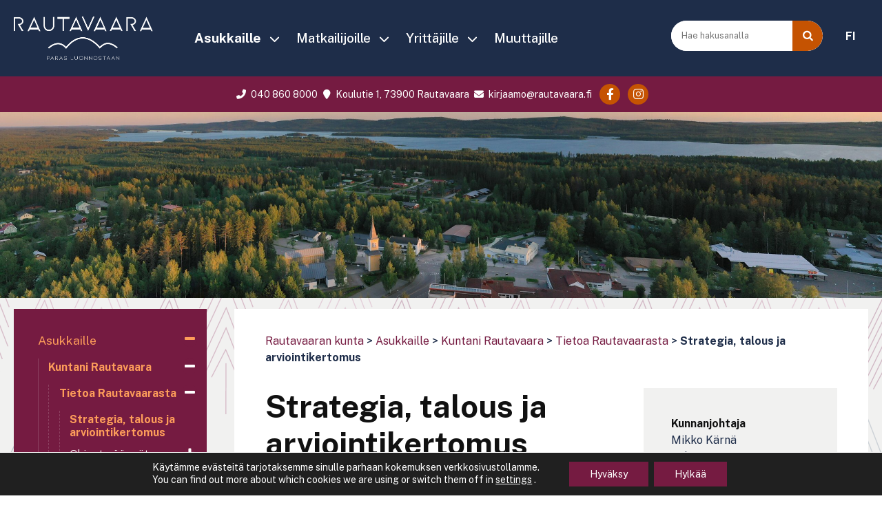

--- FILE ---
content_type: text/html; charset=UTF-8
request_url: https://www.rautavaara.fi/asukkaille/kuntani-rautavaara/tietoa-rautavaarasta/strategia-talous-ja-arviointikertomus/
body_size: 26338
content:
<!doctype html>
<!--[if lt IE 7]><html class="no-js ie ie6 lt-ie9 lt-ie8 lt-ie7" lang="fi"> <![endif]-->
<!--[if IE 7]><html class="no-js ie ie7 lt-ie9 lt-ie8" lang="fi"> <![endif]-->
<!--[if IE 8]><html class="no-js ie ie8 lt-ie9" lang="fi"> <![endif]-->
<!--[if gt IE 8]><!--><html class="no-js" lang="fi"> <!--<![endif]-->
<head>

    <meta charset="UTF-8">
    <title>Strategia, talous ja arviointikertomus  - Rautavaaran kunta</title>
    <link rel="stylesheet" href="https://www.rautavaara.fi/content/themes/rautavaarafi/style.css" type="text/css" media="screen">
    <meta http-equiv="X-UA-Compatible" content="IE=edge">
    <meta name="viewport" content="width=device-width, initial-scale=1.0">
    <link rel="pingback" href="https://www.rautavaara.fi/wordpress/xmlrpc.php">
    <meta name='robots' content='index, follow, max-image-preview:large, max-snippet:-1, max-video-preview:-1' />
<script type="text/javascript">
/* <![CDATA[ */
window.koko_analytics = {"url":"https:\/\/www.rautavaara.fi\/wordpress\/wp-admin\/admin-ajax.php?action=koko_analytics_collect","site_url":"https:\/\/www.rautavaara.fi","post_id":70,"path":"\/asukkaille\/kuntani-rautavaara\/tietoa-rautavaarasta\/strategia-talous-ja-arviointikertomus\/","method":"cookie","use_cookie":true};
/* ]]> */
</script>

	<!-- This site is optimized with the Yoast SEO plugin v26.7 - https://yoast.com/wordpress/plugins/seo/ -->
	<link rel="canonical" href="https://www.rautavaara.fi/asukkaille/kuntani-rautavaara/tietoa-rautavaarasta/strategia-talous-ja-arviointikertomus/" />
	<meta property="og:locale" content="fi_FI" />
	<meta property="og:type" content="article" />
	<meta property="og:title" content="Strategia, talous ja arviointikertomus  - Rautavaaran kunta" />
	<meta property="og:description" content="Strategia, talous ja arviointikertomus  Strategia ﻿ Kuntastrategiassa määritellään kunnan toiminnan ja talouden pitkän aikavälin tavoitteet. Se perustuu arvioon kunnan nykytilanteesta sekä tulevista toimintaympäristön muutoksista ja niiden vaikutuksista kunnan tehtävien toteuttamiseen. Kuntastrategian hyväksyy kunnanvaltuusto ja se tarkistetaan kerran valtuustokaudessa.  Rautavaaran kunnan missiona on edistää kuntalaistensa terveyttä ja hyvinvointia, kehittää alueen elinvoimaa, huolehtia itsehallinnon toteutumisesta ja kuntalaisten [&hellip;]" />
	<meta property="og:url" content="https://www.rautavaara.fi/asukkaille/kuntani-rautavaara/tietoa-rautavaarasta/strategia-talous-ja-arviointikertomus/" />
	<meta property="og:site_name" content="Rautavaaran kunta" />
	<meta property="article:modified_time" content="2025-12-16T06:29:29+00:00" />
	<meta name="twitter:card" content="summary_large_image" />
	<meta name="twitter:label1" content="Arvioitu lukuaika" />
	<meta name="twitter:data1" content="3 minuuttia" />
	<script type="application/ld+json" class="yoast-schema-graph">{"@context":"https://schema.org","@graph":[{"@type":"WebPage","@id":"https://www.rautavaara.fi/asukkaille/kuntani-rautavaara/tietoa-rautavaarasta/strategia-talous-ja-arviointikertomus/","url":"https://www.rautavaara.fi/asukkaille/kuntani-rautavaara/tietoa-rautavaarasta/strategia-talous-ja-arviointikertomus/","name":"Strategia, talous ja arviointikertomus  - Rautavaaran kunta","isPartOf":{"@id":"https://www.rautavaara.fi/#website"},"datePublished":"2020-07-01T11:35:46+00:00","dateModified":"2025-12-16T06:29:29+00:00","breadcrumb":{"@id":"https://www.rautavaara.fi/asukkaille/kuntani-rautavaara/tietoa-rautavaarasta/strategia-talous-ja-arviointikertomus/#breadcrumb"},"inLanguage":"fi","potentialAction":[{"@type":"ReadAction","target":["https://www.rautavaara.fi/asukkaille/kuntani-rautavaara/tietoa-rautavaarasta/strategia-talous-ja-arviointikertomus/"]}]},{"@type":"BreadcrumbList","@id":"https://www.rautavaara.fi/asukkaille/kuntani-rautavaara/tietoa-rautavaarasta/strategia-talous-ja-arviointikertomus/#breadcrumb","itemListElement":[{"@type":"ListItem","position":1,"name":"Rautavaaran kunta","item":"https://www.rautavaara.fi/"},{"@type":"ListItem","position":2,"name":"Asukkaille","item":"https://www.rautavaara.fi/asukkaille/"},{"@type":"ListItem","position":3,"name":"Kuntani Rautavaara","item":"https://www.rautavaara.fi/asukkaille/kuntani-rautavaara/"},{"@type":"ListItem","position":4,"name":"Tietoa Rautavaarasta","item":"https://www.rautavaara.fi/asukkaille/kuntani-rautavaara/tietoa-rautavaarasta/"},{"@type":"ListItem","position":5,"name":"Strategia, talous ja arviointikertomus "}]},{"@type":"WebSite","@id":"https://www.rautavaara.fi/#website","url":"https://www.rautavaara.fi/","name":"Rautavaaran kunta","description":"","potentialAction":[{"@type":"SearchAction","target":{"@type":"EntryPoint","urlTemplate":"https://www.rautavaara.fi/?s={search_term_string}"},"query-input":{"@type":"PropertyValueSpecification","valueRequired":true,"valueName":"search_term_string"}}],"inLanguage":"fi"}]}</script>
	<!-- / Yoast SEO plugin. -->


<link rel='dns-prefetch' href='//fonts.googleapis.com' />
<link rel="alternate" title="oEmbed (JSON)" type="application/json+oembed" href="https://www.rautavaara.fi/wp-json/oembed/1.0/embed?url=https%3A%2F%2Fwww.rautavaara.fi%2Fasukkaille%2Fkuntani-rautavaara%2Ftietoa-rautavaarasta%2Fstrategia-talous-ja-arviointikertomus%2F" />
<link rel="alternate" title="oEmbed (XML)" type="text/xml+oembed" href="https://www.rautavaara.fi/wp-json/oembed/1.0/embed?url=https%3A%2F%2Fwww.rautavaara.fi%2Fasukkaille%2Fkuntani-rautavaara%2Ftietoa-rautavaarasta%2Fstrategia-talous-ja-arviointikertomus%2F&#038;format=xml" />
<style id='wp-img-auto-sizes-contain-inline-css' type='text/css'>
img:is([sizes=auto i],[sizes^="auto," i]){contain-intrinsic-size:3000px 1500px}
/*# sourceURL=wp-img-auto-sizes-contain-inline-css */
</style>

<link rel='stylesheet' id='wp-block-library-css' href='https://www.rautavaara.fi/wordpress/wp-includes/css/dist/block-library/style.min.css?ver=6.9' type='text/css' media='all' />
<style id='wp-block-paragraph-inline-css' type='text/css'>
.is-small-text{font-size:.875em}.is-regular-text{font-size:1em}.is-large-text{font-size:2.25em}.is-larger-text{font-size:3em}.has-drop-cap:not(:focus):first-letter{float:left;font-size:8.4em;font-style:normal;font-weight:100;line-height:.68;margin:.05em .1em 0 0;text-transform:uppercase}body.rtl .has-drop-cap:not(:focus):first-letter{float:none;margin-left:.1em}p.has-drop-cap.has-background{overflow:hidden}:root :where(p.has-background){padding:1.25em 2.375em}:where(p.has-text-color:not(.has-link-color)) a{color:inherit}p.has-text-align-left[style*="writing-mode:vertical-lr"],p.has-text-align-right[style*="writing-mode:vertical-rl"]{rotate:180deg}
/*# sourceURL=https://www.rautavaara.fi/wordpress/wp-includes/blocks/paragraph/style.min.css */
</style>
<style id='global-styles-inline-css' type='text/css'>
:root{--wp--preset--aspect-ratio--square: 1;--wp--preset--aspect-ratio--4-3: 4/3;--wp--preset--aspect-ratio--3-4: 3/4;--wp--preset--aspect-ratio--3-2: 3/2;--wp--preset--aspect-ratio--2-3: 2/3;--wp--preset--aspect-ratio--16-9: 16/9;--wp--preset--aspect-ratio--9-16: 9/16;--wp--preset--color--black: #000000;--wp--preset--color--cyan-bluish-gray: #abb8c3;--wp--preset--color--white: #ffffff;--wp--preset--color--pale-pink: #f78da7;--wp--preset--color--vivid-red: #cf2e2e;--wp--preset--color--luminous-vivid-orange: #ff6900;--wp--preset--color--luminous-vivid-amber: #fcb900;--wp--preset--color--light-green-cyan: #7bdcb5;--wp--preset--color--vivid-green-cyan: #00d084;--wp--preset--color--pale-cyan-blue: #8ed1fc;--wp--preset--color--vivid-cyan-blue: #0693e3;--wp--preset--color--vivid-purple: #9b51e0;--wp--preset--gradient--vivid-cyan-blue-to-vivid-purple: linear-gradient(135deg,rgb(6,147,227) 0%,rgb(155,81,224) 100%);--wp--preset--gradient--light-green-cyan-to-vivid-green-cyan: linear-gradient(135deg,rgb(122,220,180) 0%,rgb(0,208,130) 100%);--wp--preset--gradient--luminous-vivid-amber-to-luminous-vivid-orange: linear-gradient(135deg,rgb(252,185,0) 0%,rgb(255,105,0) 100%);--wp--preset--gradient--luminous-vivid-orange-to-vivid-red: linear-gradient(135deg,rgb(255,105,0) 0%,rgb(207,46,46) 100%);--wp--preset--gradient--very-light-gray-to-cyan-bluish-gray: linear-gradient(135deg,rgb(238,238,238) 0%,rgb(169,184,195) 100%);--wp--preset--gradient--cool-to-warm-spectrum: linear-gradient(135deg,rgb(74,234,220) 0%,rgb(151,120,209) 20%,rgb(207,42,186) 40%,rgb(238,44,130) 60%,rgb(251,105,98) 80%,rgb(254,248,76) 100%);--wp--preset--gradient--blush-light-purple: linear-gradient(135deg,rgb(255,206,236) 0%,rgb(152,150,240) 100%);--wp--preset--gradient--blush-bordeaux: linear-gradient(135deg,rgb(254,205,165) 0%,rgb(254,45,45) 50%,rgb(107,0,62) 100%);--wp--preset--gradient--luminous-dusk: linear-gradient(135deg,rgb(255,203,112) 0%,rgb(199,81,192) 50%,rgb(65,88,208) 100%);--wp--preset--gradient--pale-ocean: linear-gradient(135deg,rgb(255,245,203) 0%,rgb(182,227,212) 50%,rgb(51,167,181) 100%);--wp--preset--gradient--electric-grass: linear-gradient(135deg,rgb(202,248,128) 0%,rgb(113,206,126) 100%);--wp--preset--gradient--midnight: linear-gradient(135deg,rgb(2,3,129) 0%,rgb(40,116,252) 100%);--wp--preset--font-size--small: 13px;--wp--preset--font-size--medium: 20px;--wp--preset--font-size--large: 36px;--wp--preset--font-size--x-large: 42px;--wp--preset--spacing--20: 0.44rem;--wp--preset--spacing--30: 0.67rem;--wp--preset--spacing--40: 1rem;--wp--preset--spacing--50: 1.5rem;--wp--preset--spacing--60: 2.25rem;--wp--preset--spacing--70: 3.38rem;--wp--preset--spacing--80: 5.06rem;--wp--preset--shadow--natural: 6px 6px 9px rgba(0, 0, 0, 0.2);--wp--preset--shadow--deep: 12px 12px 50px rgba(0, 0, 0, 0.4);--wp--preset--shadow--sharp: 6px 6px 0px rgba(0, 0, 0, 0.2);--wp--preset--shadow--outlined: 6px 6px 0px -3px rgb(255, 255, 255), 6px 6px rgb(0, 0, 0);--wp--preset--shadow--crisp: 6px 6px 0px rgb(0, 0, 0);}:where(.is-layout-flex){gap: 0.5em;}:where(.is-layout-grid){gap: 0.5em;}body .is-layout-flex{display: flex;}.is-layout-flex{flex-wrap: wrap;align-items: center;}.is-layout-flex > :is(*, div){margin: 0;}body .is-layout-grid{display: grid;}.is-layout-grid > :is(*, div){margin: 0;}:where(.wp-block-columns.is-layout-flex){gap: 2em;}:where(.wp-block-columns.is-layout-grid){gap: 2em;}:where(.wp-block-post-template.is-layout-flex){gap: 1.25em;}:where(.wp-block-post-template.is-layout-grid){gap: 1.25em;}.has-black-color{color: var(--wp--preset--color--black) !important;}.has-cyan-bluish-gray-color{color: var(--wp--preset--color--cyan-bluish-gray) !important;}.has-white-color{color: var(--wp--preset--color--white) !important;}.has-pale-pink-color{color: var(--wp--preset--color--pale-pink) !important;}.has-vivid-red-color{color: var(--wp--preset--color--vivid-red) !important;}.has-luminous-vivid-orange-color{color: var(--wp--preset--color--luminous-vivid-orange) !important;}.has-luminous-vivid-amber-color{color: var(--wp--preset--color--luminous-vivid-amber) !important;}.has-light-green-cyan-color{color: var(--wp--preset--color--light-green-cyan) !important;}.has-vivid-green-cyan-color{color: var(--wp--preset--color--vivid-green-cyan) !important;}.has-pale-cyan-blue-color{color: var(--wp--preset--color--pale-cyan-blue) !important;}.has-vivid-cyan-blue-color{color: var(--wp--preset--color--vivid-cyan-blue) !important;}.has-vivid-purple-color{color: var(--wp--preset--color--vivid-purple) !important;}.has-black-background-color{background-color: var(--wp--preset--color--black) !important;}.has-cyan-bluish-gray-background-color{background-color: var(--wp--preset--color--cyan-bluish-gray) !important;}.has-white-background-color{background-color: var(--wp--preset--color--white) !important;}.has-pale-pink-background-color{background-color: var(--wp--preset--color--pale-pink) !important;}.has-vivid-red-background-color{background-color: var(--wp--preset--color--vivid-red) !important;}.has-luminous-vivid-orange-background-color{background-color: var(--wp--preset--color--luminous-vivid-orange) !important;}.has-luminous-vivid-amber-background-color{background-color: var(--wp--preset--color--luminous-vivid-amber) !important;}.has-light-green-cyan-background-color{background-color: var(--wp--preset--color--light-green-cyan) !important;}.has-vivid-green-cyan-background-color{background-color: var(--wp--preset--color--vivid-green-cyan) !important;}.has-pale-cyan-blue-background-color{background-color: var(--wp--preset--color--pale-cyan-blue) !important;}.has-vivid-cyan-blue-background-color{background-color: var(--wp--preset--color--vivid-cyan-blue) !important;}.has-vivid-purple-background-color{background-color: var(--wp--preset--color--vivid-purple) !important;}.has-black-border-color{border-color: var(--wp--preset--color--black) !important;}.has-cyan-bluish-gray-border-color{border-color: var(--wp--preset--color--cyan-bluish-gray) !important;}.has-white-border-color{border-color: var(--wp--preset--color--white) !important;}.has-pale-pink-border-color{border-color: var(--wp--preset--color--pale-pink) !important;}.has-vivid-red-border-color{border-color: var(--wp--preset--color--vivid-red) !important;}.has-luminous-vivid-orange-border-color{border-color: var(--wp--preset--color--luminous-vivid-orange) !important;}.has-luminous-vivid-amber-border-color{border-color: var(--wp--preset--color--luminous-vivid-amber) !important;}.has-light-green-cyan-border-color{border-color: var(--wp--preset--color--light-green-cyan) !important;}.has-vivid-green-cyan-border-color{border-color: var(--wp--preset--color--vivid-green-cyan) !important;}.has-pale-cyan-blue-border-color{border-color: var(--wp--preset--color--pale-cyan-blue) !important;}.has-vivid-cyan-blue-border-color{border-color: var(--wp--preset--color--vivid-cyan-blue) !important;}.has-vivid-purple-border-color{border-color: var(--wp--preset--color--vivid-purple) !important;}.has-vivid-cyan-blue-to-vivid-purple-gradient-background{background: var(--wp--preset--gradient--vivid-cyan-blue-to-vivid-purple) !important;}.has-light-green-cyan-to-vivid-green-cyan-gradient-background{background: var(--wp--preset--gradient--light-green-cyan-to-vivid-green-cyan) !important;}.has-luminous-vivid-amber-to-luminous-vivid-orange-gradient-background{background: var(--wp--preset--gradient--luminous-vivid-amber-to-luminous-vivid-orange) !important;}.has-luminous-vivid-orange-to-vivid-red-gradient-background{background: var(--wp--preset--gradient--luminous-vivid-orange-to-vivid-red) !important;}.has-very-light-gray-to-cyan-bluish-gray-gradient-background{background: var(--wp--preset--gradient--very-light-gray-to-cyan-bluish-gray) !important;}.has-cool-to-warm-spectrum-gradient-background{background: var(--wp--preset--gradient--cool-to-warm-spectrum) !important;}.has-blush-light-purple-gradient-background{background: var(--wp--preset--gradient--blush-light-purple) !important;}.has-blush-bordeaux-gradient-background{background: var(--wp--preset--gradient--blush-bordeaux) !important;}.has-luminous-dusk-gradient-background{background: var(--wp--preset--gradient--luminous-dusk) !important;}.has-pale-ocean-gradient-background{background: var(--wp--preset--gradient--pale-ocean) !important;}.has-electric-grass-gradient-background{background: var(--wp--preset--gradient--electric-grass) !important;}.has-midnight-gradient-background{background: var(--wp--preset--gradient--midnight) !important;}.has-small-font-size{font-size: var(--wp--preset--font-size--small) !important;}.has-medium-font-size{font-size: var(--wp--preset--font-size--medium) !important;}.has-large-font-size{font-size: var(--wp--preset--font-size--large) !important;}.has-x-large-font-size{font-size: var(--wp--preset--font-size--x-large) !important;}
/*# sourceURL=global-styles-inline-css */
</style>

<style id='classic-theme-styles-inline-css' type='text/css'>
/*! This file is auto-generated */
.wp-block-button__link{color:#fff;background-color:#32373c;border-radius:9999px;box-shadow:none;text-decoration:none;padding:calc(.667em + 2px) calc(1.333em + 2px);font-size:1.125em}.wp-block-file__button{background:#32373c;color:#fff;text-decoration:none}
/*# sourceURL=/wp-includes/css/classic-themes.min.css */
</style>
<link rel='stylesheet' id='super-rss-reader-css' href='https://www.rautavaara.fi/content/plugins/super-rss-reader/public/css/style.min.css?ver=5.4' type='text/css' media='all' />
<link rel='stylesheet' id='wpml-legacy-dropdown-0-css' href='https://www.rautavaara.fi/content/plugins/sitepress-multilingual-cms/templates/language-switchers/legacy-dropdown/style.min.css?ver=1' type='text/css' media='all' />
<style id='wpml-legacy-dropdown-0-inline-css' type='text/css'>
.wpml-ls-statics-shortcode_actions, .wpml-ls-statics-shortcode_actions .wpml-ls-sub-menu, .wpml-ls-statics-shortcode_actions a {border-color:#cdcdcd;}.wpml-ls-statics-shortcode_actions a, .wpml-ls-statics-shortcode_actions .wpml-ls-sub-menu a, .wpml-ls-statics-shortcode_actions .wpml-ls-sub-menu a:link, .wpml-ls-statics-shortcode_actions li:not(.wpml-ls-current-language) .wpml-ls-link, .wpml-ls-statics-shortcode_actions li:not(.wpml-ls-current-language) .wpml-ls-link:link {color:#444444;background-color:#ffffff;}.wpml-ls-statics-shortcode_actions .wpml-ls-sub-menu a:hover,.wpml-ls-statics-shortcode_actions .wpml-ls-sub-menu a:focus, .wpml-ls-statics-shortcode_actions .wpml-ls-sub-menu a:link:hover, .wpml-ls-statics-shortcode_actions .wpml-ls-sub-menu a:link:focus {color:#000000;background-color:#eeeeee;}.wpml-ls-statics-shortcode_actions .wpml-ls-current-language > a {color:#444444;background-color:#ffffff;}.wpml-ls-statics-shortcode_actions .wpml-ls-current-language:hover>a, .wpml-ls-statics-shortcode_actions .wpml-ls-current-language>a:focus {color:#000000;background-color:#eeeeee;}
/*# sourceURL=wpml-legacy-dropdown-0-inline-css */
</style>
<link rel='stylesheet' id='wpml-legacy-horizontal-list-0-css' href='https://www.rautavaara.fi/content/plugins/sitepress-multilingual-cms/templates/language-switchers/legacy-list-horizontal/style.min.css?ver=1' type='text/css' media='all' />
<link rel='stylesheet' id='google-fonts-css' href='https://fonts.googleapis.com/css2?family=Public+Sans%3Awght%40300%3B400%3B500%3B600%3B700&#038;display=swap&#038;ver=6.9' type='text/css' media='all' />
<link rel='stylesheet' id='sitefactory-grid-css' href='https://www.rautavaara.fi/content/themes/sf-master-twig/assets/lib/skeletor-lib/css/skeletor-main.css?ver=1755760330' type='text/css' media='all' />
<link rel='stylesheet' id='child-styles-css' href='https://www.rautavaara.fi/content/themes/rautavaarafi/assets/css/styles.css?ver=1755760347' type='text/css' media='all' />
<link rel='stylesheet' id='fontawesome-css' href='https://www.rautavaara.fi/content/themes/sf-master-twig/assets/css/fontawesome.css?ver=1755760329' type='text/css' media='all' />
<link rel='stylesheet' id='moove_gdpr_frontend-css' href='https://www.rautavaara.fi/content/plugins/gdpr-cookie-compliance/dist/styles/gdpr-main-nf.css?ver=5.0.9' type='text/css' media='all' />
<style id='moove_gdpr_frontend-inline-css' type='text/css'>
				#moove_gdpr_cookie_modal .moove-gdpr-modal-content .moove-gdpr-tab-main h3.tab-title, 
				#moove_gdpr_cookie_modal .moove-gdpr-modal-content .moove-gdpr-tab-main span.tab-title,
				#moove_gdpr_cookie_modal .moove-gdpr-modal-content .moove-gdpr-modal-left-content #moove-gdpr-menu li a, 
				#moove_gdpr_cookie_modal .moove-gdpr-modal-content .moove-gdpr-modal-left-content #moove-gdpr-menu li button,
				#moove_gdpr_cookie_modal .moove-gdpr-modal-content .moove-gdpr-modal-left-content .moove-gdpr-branding-cnt a,
				#moove_gdpr_cookie_modal .moove-gdpr-modal-content .moove-gdpr-modal-footer-content .moove-gdpr-button-holder a.mgbutton, 
				#moove_gdpr_cookie_modal .moove-gdpr-modal-content .moove-gdpr-modal-footer-content .moove-gdpr-button-holder button.mgbutton,
				#moove_gdpr_cookie_modal .cookie-switch .cookie-slider:after, 
				#moove_gdpr_cookie_modal .cookie-switch .slider:after, 
				#moove_gdpr_cookie_modal .switch .cookie-slider:after, 
				#moove_gdpr_cookie_modal .switch .slider:after,
				#moove_gdpr_cookie_info_bar .moove-gdpr-info-bar-container .moove-gdpr-info-bar-content p, 
				#moove_gdpr_cookie_info_bar .moove-gdpr-info-bar-container .moove-gdpr-info-bar-content p a,
				#moove_gdpr_cookie_info_bar .moove-gdpr-info-bar-container .moove-gdpr-info-bar-content a.mgbutton, 
				#moove_gdpr_cookie_info_bar .moove-gdpr-info-bar-container .moove-gdpr-info-bar-content button.mgbutton,
				#moove_gdpr_cookie_modal .moove-gdpr-modal-content .moove-gdpr-tab-main .moove-gdpr-tab-main-content h1, 
				#moove_gdpr_cookie_modal .moove-gdpr-modal-content .moove-gdpr-tab-main .moove-gdpr-tab-main-content h2, 
				#moove_gdpr_cookie_modal .moove-gdpr-modal-content .moove-gdpr-tab-main .moove-gdpr-tab-main-content h3, 
				#moove_gdpr_cookie_modal .moove-gdpr-modal-content .moove-gdpr-tab-main .moove-gdpr-tab-main-content h4, 
				#moove_gdpr_cookie_modal .moove-gdpr-modal-content .moove-gdpr-tab-main .moove-gdpr-tab-main-content h5, 
				#moove_gdpr_cookie_modal .moove-gdpr-modal-content .moove-gdpr-tab-main .moove-gdpr-tab-main-content h6,
				#moove_gdpr_cookie_modal .moove-gdpr-modal-content.moove_gdpr_modal_theme_v2 .moove-gdpr-modal-title .tab-title,
				#moove_gdpr_cookie_modal .moove-gdpr-modal-content.moove_gdpr_modal_theme_v2 .moove-gdpr-tab-main h3.tab-title, 
				#moove_gdpr_cookie_modal .moove-gdpr-modal-content.moove_gdpr_modal_theme_v2 .moove-gdpr-tab-main span.tab-title,
				#moove_gdpr_cookie_modal .moove-gdpr-modal-content.moove_gdpr_modal_theme_v2 .moove-gdpr-branding-cnt a {
					font-weight: inherit				}
			#moove_gdpr_cookie_modal,#moove_gdpr_cookie_info_bar,.gdpr_cookie_settings_shortcode_content{font-family:inherit}#moove_gdpr_save_popup_settings_button{background-color:#373737;color:#fff}#moove_gdpr_save_popup_settings_button:hover{background-color:#000}#moove_gdpr_cookie_info_bar .moove-gdpr-info-bar-container .moove-gdpr-info-bar-content a.mgbutton,#moove_gdpr_cookie_info_bar .moove-gdpr-info-bar-container .moove-gdpr-info-bar-content button.mgbutton{background-color:#751b41}#moove_gdpr_cookie_modal .moove-gdpr-modal-content .moove-gdpr-modal-footer-content .moove-gdpr-button-holder a.mgbutton,#moove_gdpr_cookie_modal .moove-gdpr-modal-content .moove-gdpr-modal-footer-content .moove-gdpr-button-holder button.mgbutton,.gdpr_cookie_settings_shortcode_content .gdpr-shr-button.button-green{background-color:#751b41;border-color:#751b41}#moove_gdpr_cookie_modal .moove-gdpr-modal-content .moove-gdpr-modal-footer-content .moove-gdpr-button-holder a.mgbutton:hover,#moove_gdpr_cookie_modal .moove-gdpr-modal-content .moove-gdpr-modal-footer-content .moove-gdpr-button-holder button.mgbutton:hover,.gdpr_cookie_settings_shortcode_content .gdpr-shr-button.button-green:hover{background-color:#fff;color:#751b41}#moove_gdpr_cookie_modal .moove-gdpr-modal-content .moove-gdpr-modal-close i,#moove_gdpr_cookie_modal .moove-gdpr-modal-content .moove-gdpr-modal-close span.gdpr-icon{background-color:#751b41;border:1px solid #751b41}#moove_gdpr_cookie_info_bar span.moove-gdpr-infobar-allow-all.focus-g,#moove_gdpr_cookie_info_bar span.moove-gdpr-infobar-allow-all:focus,#moove_gdpr_cookie_info_bar button.moove-gdpr-infobar-allow-all.focus-g,#moove_gdpr_cookie_info_bar button.moove-gdpr-infobar-allow-all:focus,#moove_gdpr_cookie_info_bar span.moove-gdpr-infobar-reject-btn.focus-g,#moove_gdpr_cookie_info_bar span.moove-gdpr-infobar-reject-btn:focus,#moove_gdpr_cookie_info_bar button.moove-gdpr-infobar-reject-btn.focus-g,#moove_gdpr_cookie_info_bar button.moove-gdpr-infobar-reject-btn:focus,#moove_gdpr_cookie_info_bar span.change-settings-button.focus-g,#moove_gdpr_cookie_info_bar span.change-settings-button:focus,#moove_gdpr_cookie_info_bar button.change-settings-button.focus-g,#moove_gdpr_cookie_info_bar button.change-settings-button:focus{-webkit-box-shadow:0 0 1px 3px #751b41;-moz-box-shadow:0 0 1px 3px #751b41;box-shadow:0 0 1px 3px #751b41}#moove_gdpr_cookie_modal .moove-gdpr-modal-content .moove-gdpr-modal-close i:hover,#moove_gdpr_cookie_modal .moove-gdpr-modal-content .moove-gdpr-modal-close span.gdpr-icon:hover,#moove_gdpr_cookie_info_bar span[data-href]>u.change-settings-button{color:#751b41}#moove_gdpr_cookie_modal .moove-gdpr-modal-content .moove-gdpr-modal-left-content #moove-gdpr-menu li.menu-item-selected a span.gdpr-icon,#moove_gdpr_cookie_modal .moove-gdpr-modal-content .moove-gdpr-modal-left-content #moove-gdpr-menu li.menu-item-selected button span.gdpr-icon{color:inherit}#moove_gdpr_cookie_modal .moove-gdpr-modal-content .moove-gdpr-modal-left-content #moove-gdpr-menu li a span.gdpr-icon,#moove_gdpr_cookie_modal .moove-gdpr-modal-content .moove-gdpr-modal-left-content #moove-gdpr-menu li button span.gdpr-icon{color:inherit}#moove_gdpr_cookie_modal .gdpr-acc-link{line-height:0;font-size:0;color:transparent;position:absolute}#moove_gdpr_cookie_modal .moove-gdpr-modal-content .moove-gdpr-modal-close:hover i,#moove_gdpr_cookie_modal .moove-gdpr-modal-content .moove-gdpr-modal-left-content #moove-gdpr-menu li a,#moove_gdpr_cookie_modal .moove-gdpr-modal-content .moove-gdpr-modal-left-content #moove-gdpr-menu li button,#moove_gdpr_cookie_modal .moove-gdpr-modal-content .moove-gdpr-modal-left-content #moove-gdpr-menu li button i,#moove_gdpr_cookie_modal .moove-gdpr-modal-content .moove-gdpr-modal-left-content #moove-gdpr-menu li a i,#moove_gdpr_cookie_modal .moove-gdpr-modal-content .moove-gdpr-tab-main .moove-gdpr-tab-main-content a:hover,#moove_gdpr_cookie_info_bar.moove-gdpr-dark-scheme .moove-gdpr-info-bar-container .moove-gdpr-info-bar-content a.mgbutton:hover,#moove_gdpr_cookie_info_bar.moove-gdpr-dark-scheme .moove-gdpr-info-bar-container .moove-gdpr-info-bar-content button.mgbutton:hover,#moove_gdpr_cookie_info_bar.moove-gdpr-dark-scheme .moove-gdpr-info-bar-container .moove-gdpr-info-bar-content a:hover,#moove_gdpr_cookie_info_bar.moove-gdpr-dark-scheme .moove-gdpr-info-bar-container .moove-gdpr-info-bar-content button:hover,#moove_gdpr_cookie_info_bar.moove-gdpr-dark-scheme .moove-gdpr-info-bar-container .moove-gdpr-info-bar-content span.change-settings-button:hover,#moove_gdpr_cookie_info_bar.moove-gdpr-dark-scheme .moove-gdpr-info-bar-container .moove-gdpr-info-bar-content button.change-settings-button:hover,#moove_gdpr_cookie_info_bar.moove-gdpr-dark-scheme .moove-gdpr-info-bar-container .moove-gdpr-info-bar-content u.change-settings-button:hover,#moove_gdpr_cookie_info_bar span[data-href]>u.change-settings-button,#moove_gdpr_cookie_info_bar.moove-gdpr-dark-scheme .moove-gdpr-info-bar-container .moove-gdpr-info-bar-content a.mgbutton.focus-g,#moove_gdpr_cookie_info_bar.moove-gdpr-dark-scheme .moove-gdpr-info-bar-container .moove-gdpr-info-bar-content button.mgbutton.focus-g,#moove_gdpr_cookie_info_bar.moove-gdpr-dark-scheme .moove-gdpr-info-bar-container .moove-gdpr-info-bar-content a.focus-g,#moove_gdpr_cookie_info_bar.moove-gdpr-dark-scheme .moove-gdpr-info-bar-container .moove-gdpr-info-bar-content button.focus-g,#moove_gdpr_cookie_info_bar.moove-gdpr-dark-scheme .moove-gdpr-info-bar-container .moove-gdpr-info-bar-content a.mgbutton:focus,#moove_gdpr_cookie_info_bar.moove-gdpr-dark-scheme .moove-gdpr-info-bar-container .moove-gdpr-info-bar-content button.mgbutton:focus,#moove_gdpr_cookie_info_bar.moove-gdpr-dark-scheme .moove-gdpr-info-bar-container .moove-gdpr-info-bar-content a:focus,#moove_gdpr_cookie_info_bar.moove-gdpr-dark-scheme .moove-gdpr-info-bar-container .moove-gdpr-info-bar-content button:focus,#moove_gdpr_cookie_info_bar.moove-gdpr-dark-scheme .moove-gdpr-info-bar-container .moove-gdpr-info-bar-content span.change-settings-button.focus-g,span.change-settings-button:focus,button.change-settings-button.focus-g,button.change-settings-button:focus,#moove_gdpr_cookie_info_bar.moove-gdpr-dark-scheme .moove-gdpr-info-bar-container .moove-gdpr-info-bar-content u.change-settings-button.focus-g,#moove_gdpr_cookie_info_bar.moove-gdpr-dark-scheme .moove-gdpr-info-bar-container .moove-gdpr-info-bar-content u.change-settings-button:focus{color:#751b41}#moove_gdpr_cookie_modal .moove-gdpr-branding.focus-g span,#moove_gdpr_cookie_modal .moove-gdpr-modal-content .moove-gdpr-tab-main a.focus-g,#moove_gdpr_cookie_modal .moove-gdpr-modal-content .moove-gdpr-tab-main .gdpr-cd-details-toggle.focus-g{color:#751b41}#moove_gdpr_cookie_modal.gdpr_lightbox-hide{display:none}#moove_gdpr_cookie_info_bar .moove-gdpr-info-bar-container .moove-gdpr-info-bar-content a.mgbutton,#moove_gdpr_cookie_info_bar .moove-gdpr-info-bar-container .moove-gdpr-info-bar-content button.mgbutton,#moove_gdpr_cookie_modal .moove-gdpr-modal-content .moove-gdpr-modal-footer-content .moove-gdpr-button-holder a.mgbutton,#moove_gdpr_cookie_modal .moove-gdpr-modal-content .moove-gdpr-modal-footer-content .moove-gdpr-button-holder button.mgbutton,.gdpr-shr-button,#moove_gdpr_cookie_info_bar .moove-gdpr-infobar-close-btn{border-radius:0}
/*# sourceURL=moove_gdpr_frontend-inline-css */
</style>
<script type="text/javascript" id="wpml-cookie-js-extra">
/* <![CDATA[ */
var wpml_cookies = {"wp-wpml_current_language":{"value":"fi","expires":1,"path":"/"}};
var wpml_cookies = {"wp-wpml_current_language":{"value":"fi","expires":1,"path":"/"}};
//# sourceURL=wpml-cookie-js-extra
/* ]]> */
</script>
<script type="text/javascript" src="https://www.rautavaara.fi/content/plugins/sitepress-multilingual-cms/res/js/cookies/language-cookie.js?ver=486900" id="wpml-cookie-js" defer="defer" data-wp-strategy="defer"></script>
<script type="text/javascript" src="https://www.rautavaara.fi/wordpress/wp-includes/js/jquery/jquery.min.js?ver=3.7.1" id="jquery-core-js"></script>
<script type="text/javascript" src="https://www.rautavaara.fi/wordpress/wp-includes/js/jquery/jquery-migrate.min.js?ver=3.4.1" id="jquery-migrate-js"></script>
<script type="text/javascript" src="https://www.rautavaara.fi/content/plugins/super-rss-reader/public/js/jquery.easy-ticker.min.js?ver=5.4" id="jquery-easy-ticker-js"></script>
<script type="text/javascript" src="https://www.rautavaara.fi/content/plugins/super-rss-reader/public/js/script.min.js?ver=5.4" id="super-rss-reader-js"></script>
<script type="text/javascript" src="https://www.rautavaara.fi/content/plugins/sitepress-multilingual-cms/templates/language-switchers/legacy-dropdown/script.min.js?ver=1" id="wpml-legacy-dropdown-0-js"></script>
<link rel="EditURI" type="application/rsd+xml" title="RSD" href="https://www.rautavaara.fi/wordpress/xmlrpc.php?rsd" />
<meta name="generator" content="WordPress 6.9" />
<link rel='shortlink' href='https://www.rautavaara.fi/?p=70' />
<meta name="generator" content="WPML ver:4.8.6 stt:1,18;" />
<style type="text/css">
.feedzy-rss-link-icon:after {
	content: url("https://www.rautavaara.fi/content/plugins/feedzy-rss-feeds/img/external-link.png");
	margin-left: 3px;
}
</style>
					</head>

	<body class="wp-singular page-template-default page page-id-70 page-child parent-pageid-64 wp-theme-sf-master-twig wp-child-theme-rautavaarafi main-bg-image  page-violet " data-template="base.twig">

					<a href="#main-content-area" class="link-button element-invisible element-focusable">Siirry sisältöön</a>
		
		
		<header id="header" class="relative">
								<div class="wrapper overflowing">
					<div class="flex flex-middle">
						<div class="header-left">
							<a href="https://www.rautavaara.fi" id="logo">
								<img src="https://www.rautavaara.fi/content/themes/rautavaarafi/assets/img/logo.png" alt="Rautavaaran kunta">
							</a>
						</div>
						
						<div class="header-middle">
							<nav id="main" class="horizontal mega-dropdown from-xl">
								<div class="menu-aluevaalit-container"><ul id="menu-aluevaalit" class="menu"><li id="main-menu-item-20" class="main-menu-item  menu-item-even level-0 menu-item menu-item-type-post_type menu-item-object-page current-page-ancestor current-menu-ancestor current_page_ancestor menu-item-has-children"><a href="https://www.rautavaara.fi/asukkaille/" class="menu-link main-menu-link">Asukkaille</a>
<button class="open-submenu-dropdown disable-button-styles element-focusable"><i class="dropdown-icon fas fa-chevron-down"></i> <span class="dropdown-icon-text" tabindex="-1">Avaa alavalikko</span></button><ul class="sub-menu menu-odd  menu-level-1">
	<li id="main-menu-item-63" class="sub-menu-item  menu-item-odd level-1 menu-item menu-item-type-post_type menu-item-object-page current-page-ancestor current-menu-ancestor current_page_ancestor menu-item-has-children"><a href="https://www.rautavaara.fi/asukkaille/kuntani-rautavaara/" class="menu-link sub-menu-link">Kuntani Rautavaara</a>
	<button class="open-submenu-dropdown disable-button-styles element-focusable"><i class="dropdown-icon fas fa-chevron-down"></i> <span class="dropdown-icon-text" tabindex="-1">Avaa alavalikko</span></button><ul class="sub-menu menu-even sub-sub-menu menu-level-2">
		<li id="main-menu-item-66" class="sub-menu-item sub-sub-menu-item menu-item-even level-2 menu-item menu-item-type-post_type menu-item-object-page current-page-ancestor current-menu-ancestor current-menu-parent current-page-parent current_page_parent current_page_ancestor menu-item-has-children"><a href="https://www.rautavaara.fi/asukkaille/kuntani-rautavaara/tietoa-rautavaarasta/" class="menu-link sub-menu-link">Tietoa Rautavaarasta</a></li>
		<li id="main-menu-item-2597" class="sub-menu-item sub-sub-menu-item menu-item-even level-2 menu-item menu-item-type-taxonomy menu-item-object-category"><a href="https://www.rautavaara.fi/category/ajankohtaista/" class="menu-link sub-menu-link">Ajankohtaista</a></li>
		<li id="main-menu-item-90" class="sub-menu-item sub-sub-menu-item menu-item-even level-2 menu-item menu-item-type-post_type menu-item-object-page menu-item-has-children"><a href="https://www.rautavaara.fi/asukkaille/kuntani-rautavaara/paatoksenteko/" class="menu-link sub-menu-link">Päätöksenteko</a></li>
		<li id="main-menu-item-117" class="sub-menu-item sub-sub-menu-item menu-item-even level-2 menu-item menu-item-type-post_type menu-item-object-page menu-item-has-children"><a href="https://www.rautavaara.fi/asukkaille/kuntani-rautavaara/osallisuus-ja-vaikuttaminen/" class="menu-link sub-menu-link">Osallisuus ja vaikuttaminen</a></li>
		<li id="main-menu-item-3810" class="sub-menu-item sub-sub-menu-item menu-item-even level-2 menu-item menu-item-type-post_type menu-item-object-page"><a href="https://www.rautavaara.fi/asukkaille/kuntani-rautavaara/vauvaraha/" class="menu-link sub-menu-link">Vauvaraha</a></li>
		<li id="main-menu-item-4036" class="sub-menu-item sub-sub-menu-item menu-item-even level-2 menu-item menu-item-type-post_type menu-item-object-page"><a href="https://www.rautavaara.fi/asukkaille/kuntani-rautavaara/rautavaara-tuotteet/" class="menu-link sub-menu-link">Rautavaara-tuotteet</a></li>
		<li id="main-menu-item-133" class="sub-menu-item sub-sub-menu-item menu-item-even level-2 menu-item menu-item-type-post_type menu-item-object-page menu-item-has-children"><a href="https://www.rautavaara.fi/asukkaille/kuntani-rautavaara/asiointi-ja-yhteydenotto/" class="menu-link sub-menu-link">Asiointi ja yhteydenotto</a></li>
	</ul>
</li>
	<li id="main-menu-item-151" class="sub-menu-item  menu-item-odd level-1 menu-item menu-item-type-post_type menu-item-object-page menu-item-has-children"><a href="https://www.rautavaara.fi/asukkaille/asuminen-ja-ymparisto/" class="menu-link sub-menu-link">Asuminen ja ympäristö</a>
	<button class="open-submenu-dropdown disable-button-styles element-focusable"><i class="dropdown-icon fas fa-chevron-down"></i> <span class="dropdown-icon-text" tabindex="-1">Avaa alavalikko</span></button><ul class="sub-menu menu-even sub-sub-menu menu-level-2">
		<li id="main-menu-item-154" class="sub-menu-item sub-sub-menu-item menu-item-even level-2 menu-item menu-item-type-post_type menu-item-object-page menu-item-has-children"><a href="https://www.rautavaara.fi/asukkaille/asuminen-ja-ymparisto/asuminen/" class="menu-link sub-menu-link">Asuminen</a></li>
		<li id="main-menu-item-193" class="sub-menu-item sub-sub-menu-item menu-item-even level-2 menu-item menu-item-type-post_type menu-item-object-page menu-item-has-children"><a href="https://www.rautavaara.fi/asukkaille/asuminen-ja-ymparisto/rakentaminen-ja-tontit/" class="menu-link sub-menu-link">Rakentaminen ja tontit</a></li>
		<li id="main-menu-item-1733" class="sub-menu-item sub-sub-menu-item menu-item-even level-2 menu-item menu-item-type-post_type menu-item-object-page menu-item-has-children"><a href="https://www.rautavaara.fi/asukkaille/asuminen-ja-ymparisto/ymparisto/" class="menu-link sub-menu-link">Ympäristö</a></li>
		<li id="main-menu-item-1643" class="sub-menu-item sub-sub-menu-item menu-item-even level-2 menu-item menu-item-type-post_type menu-item-object-page menu-item-has-children"><a href="https://www.rautavaara.fi/asukkaille/asuminen-ja-ymparisto/kadut-ja-liikenne/" class="menu-link sub-menu-link">Kadut ja liikenne</a></li>
		<li id="main-menu-item-245" class="sub-menu-item sub-sub-menu-item menu-item-even level-2 menu-item menu-item-type-post_type menu-item-object-page"><a href="https://www.rautavaara.fi/asukkaille/asuminen-ja-ymparisto/pelastuslaitos/" class="menu-link sub-menu-link">Pelastuslaitos</a></li>
		<li id="main-menu-item-2087" class="sub-menu-item sub-sub-menu-item menu-item-even level-2 menu-item menu-item-type-post_type menu-item-object-page"><a href="https://www.rautavaara.fi/asukkaille/asuminen-ja-ymparisto/vapaa-ajan-asuminen-ja-mokkeily/" class="menu-link sub-menu-link">Vapaa-ajan asuminen ja mökkeily</a></li>
		<li id="main-menu-item-531" class="sub-menu-item sub-sub-menu-item menu-item-even level-2 menu-item menu-item-type-post_type menu-item-object-page menu-item-has-children"><a href="https://www.rautavaara.fi/asukkaille/hyvinvointi-ja-terveys/ymparistoterveydenhuolto/" class="menu-link sub-menu-link">Ympäristö- terveydenhuolto</a></li>
		<li id="main-menu-item-276" class="sub-menu-item sub-sub-menu-item menu-item-even level-2 menu-item menu-item-type-post_type menu-item-object-page"><a href="https://www.rautavaara.fi/asukkaille/asuminen-ja-ymparisto/kylat/" class="menu-link sub-menu-link">Kylät</a></li>
		<li id="main-menu-item-277" class="sub-menu-item sub-sub-menu-item menu-item-even level-2 menu-item menu-item-type-post_type menu-item-object-page"><a href="https://www.rautavaara.fi/asukkaille/asuminen-ja-ymparisto/vikailmoitukset/" class="menu-link sub-menu-link">Vikailmoitukset</a></li>
	</ul>
</li>
	<li id="main-menu-item-286" class="sub-menu-item  menu-item-odd level-1 menu-item menu-item-type-post_type menu-item-object-page menu-item-has-children"><a href="https://www.rautavaara.fi/asukkaille/elinkeino-ja-tyoelama/" class="menu-link sub-menu-link">Elinkeino- ja työelämä</a>
	<button class="open-submenu-dropdown disable-button-styles element-focusable"><i class="dropdown-icon fas fa-chevron-down"></i> <span class="dropdown-icon-text" tabindex="-1">Avaa alavalikko</span></button><ul class="sub-menu menu-even sub-sub-menu menu-level-2">
		<li id="main-menu-item-290" class="sub-menu-item sub-sub-menu-item menu-item-even level-2 menu-item menu-item-type-post_type menu-item-object-page menu-item-has-children"><a href="https://www.rautavaara.fi/asukkaille/elinkeino-ja-tyoelama/tyollisyyspalvelut/" class="menu-link sub-menu-link">Työllisyyspalvelut</a></li>
		<li id="main-menu-item-288" class="sub-menu-item sub-sub-menu-item menu-item-even level-2 menu-item menu-item-type-post_type menu-item-object-page menu-item-has-children"><a href="https://www.rautavaara.fi/asukkaille/elinkeino-ja-tyoelama/tori/" class="menu-link sub-menu-link">Tori</a></li>
		<li id="main-menu-item-2491" class="sub-menu-item sub-sub-menu-item menu-item-even level-2 menu-item menu-item-type-post_type menu-item-object-page"><a href="https://www.rautavaara.fi/asukkaille/elinkeino-ja-tyoelama/palveluhakemisto/" class="menu-link sub-menu-link">Palveluhakemisto</a></li>
	</ul>
</li>
	<li id="main-menu-item-311" class="sub-menu-item  menu-item-odd level-1 menu-item menu-item-type-post_type menu-item-object-page menu-item-has-children"><a href="https://www.rautavaara.fi/asukkaille/varhaiskasvatus-koulutus-ja-sivistys/" class="menu-link sub-menu-link">Varhaiskasvatus, koulutus ja sivistys</a>
	<button class="open-submenu-dropdown disable-button-styles element-focusable"><i class="dropdown-icon fas fa-chevron-down"></i> <span class="dropdown-icon-text" tabindex="-1">Avaa alavalikko</span></button><ul class="sub-menu menu-even sub-sub-menu menu-level-2">
		<li id="main-menu-item-329" class="sub-menu-item sub-sub-menu-item menu-item-even level-2 menu-item menu-item-type-post_type menu-item-object-page"><a href="https://www.rautavaara.fi/asukkaille/varhaiskasvatus-koulutus-ja-sivistys/varhaiskasvatus/" class="menu-link sub-menu-link">Varhaiskasvatus</a></li>
		<li id="main-menu-item-328" class="sub-menu-item sub-sub-menu-item menu-item-even level-2 menu-item menu-item-type-post_type menu-item-object-page"><a href="https://www.rautavaara.fi/asukkaille/varhaiskasvatus-koulutus-ja-sivistys/varhaiskasvatus/paivakoti/" class="menu-link sub-menu-link">Päiväkoti</a></li>
		<li id="main-menu-item-327" class="sub-menu-item sub-sub-menu-item menu-item-even level-2 menu-item menu-item-type-post_type menu-item-object-page"><a href="https://www.rautavaara.fi/asukkaille/varhaiskasvatus-koulutus-ja-sivistys/varhaiskasvatus/perhepaivahoito/" class="menu-link sub-menu-link">Perhepäivähoito</a></li>
		<li id="main-menu-item-326" class="sub-menu-item sub-sub-menu-item menu-item-even level-2 menu-item menu-item-type-post_type menu-item-object-page"><a href="https://www.rautavaara.fi/asukkaille/varhaiskasvatus-koulutus-ja-sivistys/varhaiskasvatus/varhaiskasvatuspaikan-hakeminen/" class="menu-link sub-menu-link">Varhaiskasvatuspaikan hakeminen</a></li>
		<li id="main-menu-item-3415" class="sub-menu-item sub-sub-menu-item menu-item-even level-2 menu-item menu-item-type-post_type menu-item-object-page"><a href="https://www.rautavaara.fi/asukkaille/varhaiskasvatus-koulutus-ja-sivistys/varhaiskasvatus/varhaiskasvatusmaksut/" class="menu-link sub-menu-link">Varhaiskasvatusmaksut</a></li>
		<li id="main-menu-item-325" class="sub-menu-item sub-sub-menu-item menu-item-even level-2 menu-item menu-item-type-post_type menu-item-object-page"><a href="https://www.rautavaara.fi/asukkaille/varhaiskasvatus-koulutus-ja-sivistys/varhaiskasvatus/esiopetus/" class="menu-link sub-menu-link">Esiopetus</a></li>
		<li id="main-menu-item-324" class="sub-menu-item sub-sub-menu-item menu-item-even level-2 menu-item menu-item-type-post_type menu-item-object-page"><a href="https://www.rautavaara.fi/asukkaille/varhaiskasvatus-koulutus-ja-sivistys/varhaiskasvatus/varhaiskasvatuksen-lomakkeet/" class="menu-link sub-menu-link">Varhaiskasvatuksen lomakkeet</a></li>
		<li id="main-menu-item-341" class="sub-menu-item sub-sub-menu-item menu-item-even level-2 menu-item menu-item-type-post_type menu-item-object-page menu-item-has-children"><a href="https://www.rautavaara.fi/asukkaille/varhaiskasvatus-koulutus-ja-sivistys/perusopetus/" class="menu-link sub-menu-link">Perusopetus</a></li>
		<li id="main-menu-item-340" class="sub-menu-item sub-sub-menu-item menu-item-even level-2 menu-item menu-item-type-post_type menu-item-object-page"><a href="https://www.rautavaara.fi/asukkaille/varhaiskasvatus-koulutus-ja-sivistys/lukio/" class="menu-link sub-menu-link">Lukio</a></li>
		<li id="main-menu-item-339" class="sub-menu-item sub-sub-menu-item menu-item-even level-2 menu-item menu-item-type-post_type menu-item-object-page"><a href="https://www.rautavaara.fi/asukkaille/varhaiskasvatus-koulutus-ja-sivistys/kansalaisopisto/" class="menu-link sub-menu-link">Kansalaisopisto</a></li>
		<li id="main-menu-item-338" class="sub-menu-item sub-sub-menu-item menu-item-even level-2 menu-item menu-item-type-post_type menu-item-object-page"><a href="https://www.rautavaara.fi/asukkaille/varhaiskasvatus-koulutus-ja-sivistys/kirjasto/" class="menu-link sub-menu-link">Kirjasto</a></li>
	</ul>
</li>
	<li id="main-menu-item-359" class="sub-menu-item  menu-item-odd level-1 menu-item menu-item-type-post_type menu-item-object-page menu-item-has-children"><a href="https://www.rautavaara.fi/asukkaille/nuoret/" class="menu-link sub-menu-link">Nuoret</a>
	<button class="open-submenu-dropdown disable-button-styles element-focusable"><i class="dropdown-icon fas fa-chevron-down"></i> <span class="dropdown-icon-text" tabindex="-1">Avaa alavalikko</span></button><ul class="sub-menu menu-even sub-sub-menu menu-level-2">
		<li id="main-menu-item-358" class="sub-menu-item sub-sub-menu-item menu-item-even level-2 menu-item menu-item-type-post_type menu-item-object-page"><a href="https://www.rautavaara.fi/asukkaille/nuoret/nuorisotila/" class="menu-link sub-menu-link">Nuorisotila</a></li>
		<li id="main-menu-item-1375" class="sub-menu-item sub-sub-menu-item menu-item-even level-2 menu-item menu-item-type-post_type menu-item-object-page"><a href="https://www.rautavaara.fi/asukkaille/kuntani-rautavaara/osallisuus-ja-vaikuttaminen/nuorisovaltuusto/" class="menu-link sub-menu-link">Nuorisovaltuusto</a></li>
		<li id="main-menu-item-356" class="sub-menu-item sub-sub-menu-item menu-item-even level-2 menu-item menu-item-type-post_type menu-item-object-page"><a href="https://www.rautavaara.fi/asukkaille/nuoret/etsiva-nuorisotyo/" class="menu-link sub-menu-link">Etsivä nuorisotyö</a></li>
		<li id="main-menu-item-354" class="sub-menu-item sub-sub-menu-item menu-item-even level-2 menu-item menu-item-type-post_type menu-item-object-page"><a href="https://www.rautavaara.fi/asukkaille/nuoret/koulukuraattori/" class="menu-link sub-menu-link">Koulukuraattori</a></li>
		<li id="main-menu-item-14474" class="sub-menu-item sub-sub-menu-item menu-item-even level-2 menu-item menu-item-type-post_type menu-item-object-page"><a href="https://www.rautavaara.fi/asukkaille/nuoret/koulunuorisotyo/" class="menu-link sub-menu-link">Koulunuorisotyö</a></li>
	</ul>
</li>
	<li id="main-menu-item-411" class="sub-menu-item  menu-item-odd level-1 menu-item menu-item-type-post_type menu-item-object-page menu-item-has-children"><a href="https://www.rautavaara.fi/asukkaille/vapaa-aika/" class="menu-link sub-menu-link">Kulttuuri ja vapaa-aika</a>
	<button class="open-submenu-dropdown disable-button-styles element-focusable"><i class="dropdown-icon fas fa-chevron-down"></i> <span class="dropdown-icon-text" tabindex="-1">Avaa alavalikko</span></button><ul class="sub-menu menu-even sub-sub-menu menu-level-2">
		<li id="main-menu-item-410" class="sub-menu-item sub-sub-menu-item menu-item-even level-2 menu-item menu-item-type-post_type menu-item-object-page menu-item-has-children"><a href="https://www.rautavaara.fi/asukkaille/vapaa-aika/liikunta/" class="menu-link sub-menu-link">Liikunta</a></li>
		<li id="main-menu-item-404" class="sub-menu-item sub-sub-menu-item menu-item-even level-2 menu-item menu-item-type-post_type menu-item-object-page menu-item-has-children"><a href="https://www.rautavaara.fi/asukkaille/vapaa-aika/ulkoilu-ja-retkeily/" class="menu-link sub-menu-link">Ulkoilu ja retkeily</a></li>
		<li id="main-menu-item-396" class="sub-menu-item sub-sub-menu-item menu-item-even level-2 menu-item menu-item-type-post_type menu-item-object-page menu-item-has-children"><a href="https://www.rautavaara.fi/asukkaille/vapaa-aika/metsastys-ja-kalastus/" class="menu-link sub-menu-link">Metsästys ja kalastus</a></li>
		<li id="main-menu-item-2654" class="sub-menu-item sub-sub-menu-item menu-item-even level-2 menu-item menu-item-type-post_type menu-item-object-page"><a href="https://www.rautavaara.fi/asukkaille/varhaiskasvatus-koulutus-ja-sivistys/kansalaisopisto/" class="menu-link sub-menu-link">Kansalaisopisto</a></li>
		<li id="main-menu-item-2655" class="sub-menu-item sub-sub-menu-item menu-item-even level-2 menu-item menu-item-type-post_type menu-item-object-page"><a href="https://www.rautavaara.fi/asukkaille/varhaiskasvatus-koulutus-ja-sivistys/kirjasto/" class="menu-link sub-menu-link">Kirjasto</a></li>
		<li id="main-menu-item-397" class="sub-menu-item sub-sub-menu-item menu-item-even level-2 menu-item menu-item-type-post_type menu-item-object-page"><a href="https://www.rautavaara.fi/asukkaille/vapaa-aika/yhdistystoiminta/" class="menu-link sub-menu-link">Yhdistystoiminta</a></li>
		<li id="main-menu-item-395" class="sub-menu-item sub-sub-menu-item menu-item-even level-2 menu-item menu-item-type-post_type menu-item-object-page menu-item-has-children"><a href="https://www.rautavaara.fi/asukkaille/vapaa-aika/tapahtumat/" class="menu-link sub-menu-link">Tapahtumat</a></li>
	</ul>
</li>
	<li id="main-menu-item-417" class="sub-menu-item  menu-item-odd level-1 menu-item menu-item-type-post_type menu-item-object-page menu-item-has-children"><a href="https://www.rautavaara.fi/asukkaille/hyvinvointi-ja-terveys/" class="menu-link sub-menu-link">Hyvinvointi ja terveys</a>
	<button class="open-submenu-dropdown disable-button-styles element-focusable"><i class="dropdown-icon fas fa-chevron-down"></i> <span class="dropdown-icon-text" tabindex="-1">Avaa alavalikko</span></button><ul class="sub-menu menu-even sub-sub-menu menu-level-2">
		<li id="main-menu-item-11376" class="sub-menu-item sub-sub-menu-item menu-item-even level-2 menu-item menu-item-type-post_type menu-item-object-page menu-item-has-children"><a href="https://www.rautavaara.fi/asukkaille/hyvinvointi-ja-terveys/hyvinvoinnin-edistaminen/" class="menu-link sub-menu-link">Hyvinvoinnin edistäminen</a></li>
		<li id="main-menu-item-11381" class="sub-menu-item sub-sub-menu-item menu-item-even level-2 menu-item menu-item-type-post_type menu-item-object-page"><a href="https://www.rautavaara.fi/asukkaille/hyvinvointi-ja-terveys/sosiaali-ja-terveyspalvelut/" class="menu-link sub-menu-link">Sosiaali- ja terveyspalvelut</a></li>
		<li id="main-menu-item-11389" class="sub-menu-item sub-sub-menu-item menu-item-even level-2 menu-item menu-item-type-post_type menu-item-object-page"><a href="https://www.rautavaara.fi/asukkaille/hyvinvointi-ja-terveys/ehkaiseva-paihde-ja-mielenterveystyo/" class="menu-link sub-menu-link">Ehkäisevä päihde- ja mielenterveystyö</a></li>
	</ul>
</li>
	<li id="main-menu-item-7744" class="sub-menu-item  menu-item-odd level-1 menu-item menu-item-type-post_type menu-item-object-page"><a href="https://www.rautavaara.fi/asukkaille/maahanmuuttajat/" class="menu-link sub-menu-link">Maahanmuuttajat</a></li>
	<li id="main-menu-item-3885" class="sub-menu-item  menu-item-odd level-1 menu-item menu-item-type-post_type menu-item-object-page"><a href="https://www.rautavaara.fi/asukkaille/asuminen-ja-ymparisto/defibrillaattorit/" class="menu-link sub-menu-link">Defibrillaattorit</a></li>
	<li id="main-menu-item-13439" class="sub-menu-item  menu-item-odd level-1 menu-item menu-item-type-post_type menu-item-object-page menu-item-has-children"><a href="https://www.rautavaara.fi/asukkaille/rautavaaran-historiaa/" class="menu-link sub-menu-link">Rautavaaran historiaa</a>
	<button class="open-submenu-dropdown disable-button-styles element-focusable"><i class="dropdown-icon fas fa-chevron-down"></i> <span class="dropdown-icon-text" tabindex="-1">Avaa alavalikko</span></button><ul class="sub-menu menu-even sub-sub-menu menu-level-2">
		<li id="main-menu-item-13450" class="sub-menu-item sub-sub-menu-item menu-item-even level-2 menu-item menu-item-type-post_type menu-item-object-page"><a href="https://www.rautavaara.fi/asukkaille/rautavaaran-historiaa/luostanlinna/" class="menu-link sub-menu-link">Luostanlinna</a></li>
	</ul>
</li>
</ul>
</li>
<li id="main-menu-item-19" class="main-menu-item  menu-item-even level-0 menu-item menu-item-type-post_type menu-item-object-page menu-item-has-children"><a href="https://www.rautavaara.fi/matkailijoille/" class="menu-link main-menu-link">Matkailijoille</a>
<button class="open-submenu-dropdown disable-button-styles element-focusable"><i class="dropdown-icon fas fa-chevron-down"></i> <span class="dropdown-icon-text" tabindex="-1">Avaa alavalikko</span></button><ul class="sub-menu menu-odd  menu-level-1">
	<li id="main-menu-item-548" class="sub-menu-item  menu-item-odd level-1 menu-item menu-item-type-post_type menu-item-object-page"><a href="https://www.rautavaara.fi/matkailijoille/kohteet/" class="menu-link sub-menu-link">Kohteet</a></li>
	<li id="main-menu-item-547" class="sub-menu-item  menu-item-odd level-1 menu-item menu-item-type-post_type menu-item-object-page"><a href="https://www.rautavaara.fi/matkailijoille/aktiviteetit/" class="menu-link sub-menu-link">Aktiviteetit</a></li>
	<li id="main-menu-item-11272" class="sub-menu-item  menu-item-odd level-1 menu-item menu-item-type-custom menu-item-object-custom"><a href="/matkailijoille/tapahtumatarpit-matkailijalle/" class="menu-link sub-menu-link">Tapahtumat</a></li>
	<li id="main-menu-item-546" class="sub-menu-item  menu-item-odd level-1 menu-item menu-item-type-post_type menu-item-object-page"><a href="https://www.rautavaara.fi/matkailijoille/majoitus-ja-leirinta/" class="menu-link sub-menu-link">Majoitus ja leirintä</a></li>
	<li id="main-menu-item-545" class="sub-menu-item  menu-item-odd level-1 menu-item menu-item-type-post_type menu-item-object-page"><a href="https://www.rautavaara.fi/matkailijoille/kahvilat-ja-ravintolat/" class="menu-link sub-menu-link">Kahvilat ja ravintolat</a></li>
	<li id="main-menu-item-544" class="sub-menu-item  menu-item-odd level-1 menu-item menu-item-type-post_type menu-item-object-page"><a href="https://www.rautavaara.fi/matkailijoille/ostokset/" class="menu-link sub-menu-link">Ostokset</a></li>
	<li id="main-menu-item-14374" class="sub-menu-item  menu-item-odd level-1 menu-item menu-item-type-post_type menu-item-object-page"><a href="https://www.rautavaara.fi/matkailijoille/vastuullisuudesta/" class="menu-link sub-menu-link">Vastuullisuudesta</a></li>
</ul>
</li>
<li id="main-menu-item-18" class="main-menu-item  menu-item-even level-0 menu-item menu-item-type-post_type menu-item-object-page menu-item-has-children"><a href="https://www.rautavaara.fi/yrittajille/" class="menu-link main-menu-link">Yrittäjille</a>
<button class="open-submenu-dropdown disable-button-styles element-focusable"><i class="dropdown-icon fas fa-chevron-down"></i> <span class="dropdown-icon-text" tabindex="-1">Avaa alavalikko</span></button><ul class="sub-menu menu-odd  menu-level-1">
	<li id="main-menu-item-6422" class="sub-menu-item  menu-item-odd level-1 menu-item menu-item-type-post_type menu-item-object-page"><a href="https://www.rautavaara.fi/yrittajille/yritysneuvonta/" class="menu-link sub-menu-link">Yritysneuvonta</a></li>
	<li id="main-menu-item-581" class="sub-menu-item  menu-item-odd level-1 menu-item menu-item-type-post_type menu-item-object-page"><a href="https://www.rautavaara.fi/yrittajille/toimitilat/" class="menu-link sub-menu-link">Toimitilat</a></li>
	<li id="main-menu-item-580" class="sub-menu-item  menu-item-odd level-1 menu-item menu-item-type-post_type menu-item-object-page"><a href="https://www.rautavaara.fi/yrittajille/yritystontit/" class="menu-link sub-menu-link">Yritystontit</a></li>
	<li id="main-menu-item-577" class="sub-menu-item  menu-item-odd level-1 menu-item menu-item-type-post_type menu-item-object-page menu-item-has-children"><a href="https://www.rautavaara.fi/yrittajille/elinkeinotuet/" class="menu-link sub-menu-link">Elinkeinotuet</a>
	<button class="open-submenu-dropdown disable-button-styles element-focusable"><i class="dropdown-icon fas fa-chevron-down"></i> <span class="dropdown-icon-text" tabindex="-1">Avaa alavalikko</span></button><ul class="sub-menu menu-even sub-sub-menu menu-level-2">
		<li id="main-menu-item-579" class="sub-menu-item sub-sub-menu-item menu-item-even level-2 menu-item menu-item-type-post_type menu-item-object-page"><a href="https://www.rautavaara.fi/yrittajille/elinkeinotuet/kunnan-tarjoamat-tuet/" class="menu-link sub-menu-link">Kunnan tarjoamat tuet</a></li>
		<li id="main-menu-item-578" class="sub-menu-item sub-sub-menu-item menu-item-even level-2 menu-item menu-item-type-post_type menu-item-object-page"><a href="https://www.rautavaara.fi/yrittajille/elinkeinotuet/muut-tuet/" class="menu-link sub-menu-link">Muut tuet ja rahoitukset</a></li>
	</ul>
</li>
	<li id="main-menu-item-576" class="sub-menu-item  menu-item-odd level-1 menu-item menu-item-type-post_type menu-item-object-page"><a href="https://www.rautavaara.fi/yrittajille/hankinnat/" class="menu-link sub-menu-link">Hankinnat</a></li>
	<li id="main-menu-item-574" class="sub-menu-item  menu-item-odd level-1 menu-item menu-item-type-post_type menu-item-object-page menu-item-has-children"><a href="https://www.rautavaara.fi/yrittajille/tyollisyyspalvelut-yrittajalle/" class="menu-link sub-menu-link">Työllisyyspalvelut yrittäjälle</a>
	<button class="open-submenu-dropdown disable-button-styles element-focusable"><i class="dropdown-icon fas fa-chevron-down"></i> <span class="dropdown-icon-text" tabindex="-1">Avaa alavalikko</span></button><ul class="sub-menu menu-even sub-sub-menu menu-level-2">
		<li id="main-menu-item-575" class="sub-menu-item sub-sub-menu-item menu-item-even level-2 menu-item menu-item-type-post_type menu-item-object-page"><a href="https://www.rautavaara.fi/yrittajille/tyollisyyspalvelut-yrittajalle/tyonantajalle/" class="menu-link sub-menu-link">Työnantajalle</a></li>
	</ul>
</li>
	<li id="main-menu-item-573" class="sub-menu-item  menu-item-odd level-1 menu-item menu-item-type-post_type menu-item-object-page"><a href="https://www.rautavaara.fi/yrittajille/maaseutupalvelut/" class="menu-link sub-menu-link">Maaseutupalvelut</a></li>
</ul>
</li>
<li id="main-menu-item-17" class="main-menu-item  menu-item-even level-0 menu-item menu-item-type-post_type menu-item-object-page"><a href="https://www.rautavaara.fi/muuttajille/" class="menu-link main-menu-link">Muuttajille</a></li>
</ul></div>
							</nav>
						</div>
						<div class="header-right">
							<div id="icl_lang_sel_widget-2" class="header-right-widget-container from-s widget_icl_lang_sel_widget">
<div class="lang_sel_list_horizontal wpml-ls-sidebars-header-right-content wpml-ls wpml-ls-legacy-list-horizontal" id="lang_sel_list">
	<ul role="menu"><li class="icl-fi wpml-ls-slot-header-right-content wpml-ls-item wpml-ls-item-fi wpml-ls-current-language wpml-ls-first-item wpml-ls-last-item wpml-ls-item-legacy-list-horizontal" role="none">
				<a href="https://www.rautavaara.fi/asukkaille/kuntani-rautavaara/tietoa-rautavaarasta/strategia-talous-ja-arviointikertomus/" class="wpml-ls-link" role="menuitem" >
                    <span class="wpml-ls-native icl_lang_sel_native" role="menuitem">FI</span></a>
			</li></ul>
</div>
</div>
							<div class="from-l">
																<div class="site-search">
	<form role="search" method="get" class="search-form" action="https://www.rautavaara.fi">
		<label for="site-search-header">Hae hakusanalla</label>
		<input type="search" class="search-field" id="site-search-header" aria-label="Hae hakusanalla" placeholder="Hae hakusanalla" value="" name="s" title="">
		<button type="submit" class="search-submit icon-search" aria-label="Haku"></button>
	</form>
</div>							</div>
							<a href="https://www.rautavaara.fi/?s=" class="mobile-search-button icon-search to-l" title="Haku"></a>
							<button class="open-mobile-nav toggle-mobilenav to-xl" aria-label="Avaa valikko"><span class="button-text">Valikko</span> <span class="mobile-nav-button-html"><span class="mobilenav-button-lines top"></span><span class="mobilenav-button-lines middle"></span><span class="mobilenav-button-lines bottom"></span></span></button>
							
						</div>
					</div>
				</div>
						
						</header>

									<div id="main-image-container" class="relative">
					<div class="header-contact-content flex flex-middle">
						<div id="black-studio-tinymce-3" class="widget-container widget_black_studio_tinymce"><div class="textwidget"><p><a href="tel:+358408608000"><i class="fas fa-phone-alt"></i> 040 860 8000</a> <a href="https://goo.gl/maps/2bsRYPUsGbb3qCo27" target="_blank"><i class="fas fa-map-marker"></i> Koulutie 1, 73900 Rautavaara</a> <a href="mailto:kirjaamo@rautavaara.fi"><i class="fas fa-envelope"></i> kirjaamo@rautavaara.fi</a></p>
</div></div><div id="somebuttonwidget-5" class="widget-container widget_somebuttonwidget"><a title="Rautavaarankunnan facebook" class="social-media-btn-container has-icon" target="_blank" href="https://www.facebook.com/Rautavaarankunta/" rel="noopener"><span class="social-media-btn-icon fab fa-facebook-f"></span></a></div><div id="somebuttonwidget-4" class="widget-container widget_somebuttonwidget"><a title="Rautavaarankunnan instagram" class="social-media-btn-container has-icon" target="_blank" href="https://www.instagram.com/rautavaarankunta/?hl=fi" rel="noopener"><span class="social-media-btn-icon fab fa-instagram"></span></a></div>
					</div>
					<div class="no-padding">
													<div class="main-image-div" style="background-image: url('https://www.rautavaara.fi/content/uploads/2020/08/kirkonkyla2-2560x0-c-default.jpg');"></div>
											</div>
				</div>
					
		<div id="outer-content-area-container">
			<div class="wrapper wide-alt">

									<div class="row no-margin padding-gutter double-gutter flex">
						<div class="col-xs-24 col-l-17 col-xl-18 main-content-area-container">
							<div role="main" id="main-content-area" class="content-padding white">
								<div class="bredcrumb-container">
									<div id="black-studio-tinymce-4" class="breadcrumbs-widget-container widget_black_studio_tinymce"><div class="textwidget"><p><span><span><a href="https://www.rautavaara.fi/">Rautavaaran kunta</a></span> &gt; <span><a href="https://www.rautavaara.fi/asukkaille/">Asukkaille</a></span> &gt; <span><a href="https://www.rautavaara.fi/asukkaille/kuntani-rautavaara/">Kuntani Rautavaara</a></span> &gt; <span><a href="https://www.rautavaara.fi/asukkaille/kuntani-rautavaara/tietoa-rautavaarasta/">Tietoa Rautavaarasta</a></span> &gt; <span class="breadcrumb_last" aria-current="page">Strategia, talous ja arviointikertomus </span></span></p>
</div></div>
								</div>
								<div class="main-content-area-inner">
																													
																							<article class="post-type-page article-content " id="post-70">

		
				
		

					<div class="main-content-aside-box desktop-box from-xl">
									<div class="colored-content-box">
												<div class="contact-list">
														<div class="contact-person">
								<b class="person-title">Kunnanjohtaja</b><br>																<span class="person-name">Mikko Kärnä</span><br>
																<span class="person-phone">puh. 040 143 8941</span><br>																<a class="person-email" href="mailto:mikko.karna@rautavaara.fi">mikko.karna@rautavaara.fi</a><br>															</div>
													</div>
												
												
					</div>
											</div>
			

		<div class="article-body">
							<h1><b><span data-contrast="auto">Strategia, talous ja arviointikertomus</span></b><span data-ccp-props="{&quot;201341983&quot;:0,&quot;335559739&quot;:160,&quot;335559740&quot;:259}"> </span></h1>
<h3>Strategia</h3>
<p><iframe loading="lazy" title="Rautavaaran kuntastrategia" src="https://www.youtube.com/embed/6x_7gCAhPyA" width="470" height="264" frameborder="0" allowfullscreen="allowfullscreen"><span style="display: inline-block; width: 0px; overflow: hidden; line-height: 0;" data-mce-type="bookmark" class="mce_SELRES_start">﻿</span></iframe><br />
<span data-contrast="auto">Kuntastrategiassa </span><span data-contrast="auto">määritellään </span><span data-contrast="auto">kunnan toiminnan ja taloude</span><span data-contrast="auto">n pitkän aikavälin tavoitteet. Se perustuu </span><span data-contrast="auto">arvioon kunnan nykytilanteesta sekä tulevista toimintaympäristön muutoksista ja niiden vaikutuksista kunnan tehtävien toteuttamiseen.</span><span data-contrast="auto"> Kuntastrategian hyväksyy kunnanvaltuusto</span><span data-contrast="auto"> ja se tarkistetaan kerran valtuustokaudessa.</span><span data-ccp-props="{&quot;201341983&quot;:0,&quot;335559739&quot;:160,&quot;335559740&quot;:259}"> </span></p>
<p><span data-contrast="auto">Rautavaaran kunnan</span><span data-contrast="auto"> missiona on edistää kuntalaistensa terveyttä ja hyvinvointia, kehittää alueen elinvoimaa, huolehtia itsehallinnon toteutumisesta ja kuntalaisten osallistumismahdollisuuksien turvaamisesta sekä tuottaa palveluita taloudellisesti, ekologisesti ja sosiaalisesti kestävällä tavalla.</span><span data-contrast="auto"> Strategiassa on määritelty kunnan arvot, jotka ovat avoimuus, joustavuus, oikeudenmukaisuus, </span><span data-contrast="auto">turvallisuus ja yhteisöllisyys.</span><span data-ccp-props="{&quot;201341983&quot;:0,&quot;335559739&quot;:160,&quot;335559740&quot;:259}"> </span></p>
<h3>Talousarvio</h3>
<p><span data-contrast="auto">Talousarvio </span><span data-contrast="auto">ohjaa kunnan toimintaa ja taloudenhoitoa. </span><span data-contrast="auto">Siitä ilmenevät toiminnallisten tavoitteiden määrärahat ja tuloarviot sekä mistä toimintaan varatut rahat katetaan. </span><span data-contrast="auto">Kunnanvaltuusto hyväksyy </span><span data-contrast="auto">joka vuosi </span><span data-contrast="auto">talousarvion ja talous</span><span data-contrast="auto">suunnitelman </span><span data-contrast="auto">seuraavalle</span><span data-contrast="auto"> kolmen vuoden suunnitelmakaudelle. </span><span data-contrast="auto">Talousarvion valmistelu perustuu kuntastrategiaan, seuraavien vuosien tuloarvioon ja</span><span data-contrast="auto"> toimintaympäristön muutoksiin.</span><span data-ccp-props="{&quot;201341983&quot;:0,&quot;335559739&quot;:160,&quot;335559740&quot;:259}"> </span></p>
<p><span data-contrast="auto">Talousarviossa pysymistä seurataan </span><span data-contrast="auto">säännöllisesti</span><span data-contrast="auto">. </span><span data-contrast="auto">Seuranna</span><span data-contrast="auto">n tuloksista</span><span data-contrast="auto"> laaditaan </span><span data-contrast="auto">osavuosi</span><span data-contrast="auto">katsaus kolmen kuukauden välein</span><span data-contrast="auto">. Tarvittaessa talousarvioon tehdään muutoksia seuran</span><span data-contrast="auto">taan ja ennusteisiin perustuen.</span><span data-ccp-props="{&quot;201341983&quot;:0,&quot;335559739&quot;:160,&quot;335559740&quot;:259}"> </span></p>
<p><span data-contrast="auto">Lautakunnat </span><span data-contrast="auto">valmistelevat omalta osaltaan talousarvioesityksen</span><span data-contrast="auto"> marraskuussa, joiden pohjalta k</span><span data-contrast="auto">unnanjohtaja valmistelee talousarvioesity</span><span data-contrast="auto">ksen</span><span data-contrast="auto">. Kunnanhallitus tekee ehdotuksen talousarviosta kunnanvaltuustolle, jonka tulee hyväksyä talousarvio vuoden loppuun mennessä.</span><span data-ccp-props="{&quot;201341983&quot;:0,&quot;335559739&quot;:160,&quot;335559740&quot;:259}"> </span></p>
<h3>Tilinpäätös</h3>
<p><span data-contrast="auto">Kunnan tilikausi on ka</span><span data-contrast="auto">lenterivuosi ja t</span><span data-contrast="auto">ilinpäätös päättää</span><span data-contrast="auto"> talousvuoden. Kunnanhallitus laatii kultakin tilikaudelta tilinpäätöksen maaliskuun loppuun mennessä. Tämän jälkeen tilinpäätös menee tilintarkastajan tarkastettavaksi</span><span data-contrast="auto">. Kunnanvaltuusto käsittelee tilinpäätöksen puolestaan kesäkuun loppuun mennessä. </span><span data-contrast="auto">Tilinpäätöksestä nähdään, ovatko toiminnan ja talouden tavoitteet toteutuneet.</span><span data-ccp-props="{&quot;201341983&quot;:0,&quot;335559739&quot;:160,&quot;335559740&quot;:259}"> </span></p>
<p><span data-contrast="auto">Tilintarkastaja </span><span data-contrast="auto">antaa valtuustolle tilintarkastuskertomuksen tarkastuksen tuloksista</span><span data-contrast="auto">. </span><span data-contrast="auto">Kertomuksessa esitetään, onko tilinpäätös hyväksyttävä ja voidaanko toimielimen jäsenelle ja asianomaisen toimielimen tehtäväalueen johtavalle viranhaltijalle myöntää vastuuvapaus.</span><span data-contrast="auto"> </span><span data-ccp-props="{&quot;201341983&quot;:0,&quot;335559739&quot;:160,&quot;335559740&quot;:259}"> </span></p>
<h3>Arviointikertomus</h3>
<p><span data-contrast="auto">Tarkastuslautakunta laatii arviointisuunnitelman ja antaa valtuustolle kultakin vuodelta arviointikertomuksen, jossa esitetään arvioinnin tulokset. Arviointikertomus käsitellään valtuustossa tilinpäätöksen yhteydessä.</span><span data-ccp-props="{&quot;201341983&quot;:0,&quot;335559739&quot;:160,&quot;335559740&quot;:259}"> </span></p>
<h4>Strategia</h4>
<p><a href="https://www.rautavaara.fi/content/uploads/2022/03/202231-3-182.pdf"><u>Rautavaaran Kuntastrategia 2021-2025</u></a></p>
<h4>Talousarviot</h4>
<p><a href="https://www.rautavaara.fi/content/uploads/2025/12/Talousarvio-2026-ja-taloussuunnitelma-2027-2028.pdf">Talousarvio 2026</a><br />
<a href="https://www.rautavaara.fi/content/uploads/2024/12/Talousarvio-2025-ja-taloussuunnitelma-2026-2027_kunnanvaltuusto_16.12.pdf">Talousarvio 2025</a><br />
<a href="https://www.rautavaara.fi/content/uploads/2024/01/Talousarvio-2024-ja-taloussuunnitelma-2025-2026.pdf">Talousarvio 2024</a><br />
<a href="https://www.rautavaara.fi/content/uploads/2023/02/TA2023-kirja.pdf"><u>Talousarvio 2023</u></a><br />
<a href="https://www.rautavaara.fi/content/uploads/2021/12/TA2022-kirja.pdf"><u>Talousarvio 2022</u></a><br />
<a href="/content/uploads/2021/03/Talousarvio20211.pdf"><u>Talousarvio 2021</u></a><br />
<a href="/content/uploads/2020/09/Talousarvio-2020.pdf"><u>Talousarvio 2020</u></a></p>
<h4>Osavuosikatsaukset</h4>
<p><u><a href="https://www.rautavaara.fi/content/uploads/2024/12/202474-8-2051.pdf">Osavuosikatsaus Q3 2024</a><br />
<a href="https://www.rautavaara.fi/content/uploads/2024/10/Rautavaaran-kunnan-osavuosikatsaus-tammi-kesakuu-2024.pdf">Osavuosikatsaus Q2 2024</a><br />
<a href="https://www.rautavaara.fi/content/uploads/2024/08/Osavuosikatsaus-Q1-2024.pdf">Osavuosikatsaus Q1 2024</a><br />
</u><u><a href="https://www.rautavaara.fi/content/uploads/2023/11/Osavuosikatsaus-Q3-2023.pdf">Osavuosikatsaus Q3 2023</a><br />
<a href="https://www.rautavaara.fi/content/uploads/2023/09/osavuosikatsaus-q2.pdf">Osavuosikatsaus Q2 2023</a><br />
</u><a href="https://www.rautavaara.fi/content/uploads/2023/06/Osavuosikatsaus_2023_tammi-maaliskuu.pdf"><u>Osavuosikatsaus Q1 2023</u></a><br />
<a href="https://www.rautavaara.fi/content/uploads/2022/09/202255-7-781.pdf"><u>Osavuosikatsaus Q2 2022</u></a><br />
<a href="https://www.rautavaara.fi/content/uploads/2022/06/Osavuosikatsaus-2022Q1.pdf"><u>Osavuosikatsaus Q1 2022</u></a></p>
<h4>Tilinpäätökset</h4>
<p><a href="https://www.rautavaara.fi/content/uploads/2025/08/Tilinpaatos-2024-allekirjoitettu-1.pdf">Tilinpäätös 2024</a><br />
<a href="https://www.rautavaara.fi/content/uploads/2024/06/Tilinpaatos-2023.pdf">Tilinpäätös 2023</a><br />
<a href="https://www.rautavaara.fi/content/uploads/2023/06/Tilinpaatos_2022.pdf"><u>Tilinpäätös 2022</u></a><br />
<a href="https://www.rautavaara.fi/content/uploads/2022/04/TP-kirja-2021-allekirjoitettu.pdf"><u>Tilinpäätös 2021</u></a><br />
<a href="https://www.rautavaara.fi/content/uploads/2021/06/Tilinpaatos-2020-hyvaksytty.pdf"><u>Tilinpäätös 2020</u></a><br />
<a href="/content/uploads/2020/09/Tilinpäätös-2019.pdf"><u>Tilinpäätös 2019</u></a></p>
<h4>Tilintarkastuskertomukset</h4>
<p><a href="https://www.rautavaara.fi/content/uploads/2025/08/2025134-24-3631.pdf" target="_blank" rel="noopener">Tilintarkastuskertomus 2024</a><br />
<a href="https://www.rautavaara.fi/content/uploads/2025/08/202428-5-1116.pdf" target="_blank" rel="noopener">Tilintarkastuskertomus 2023</a></p>
<h4>Arviointikertomukset</h4>
<p><a href="https://www.rautavaara.fi/content/uploads/2025/08/Arviointikertomus-2024.pdf">Arviointikertomus 2024</a><br />
<a href="https://www.rautavaara.fi/content/uploads/2024/06/Arviointikertomus-2023-1.pdf">Arviointikertomus 2023</a><br />
<a href="https://www.rautavaara.fi/content/uploads/2023/06/Arviointikertomus_2022.pdf"><u>Arviointikertomus 2022</u></a><br />
<a href="https://www.rautavaara.fi/content/uploads/2022/09/202251-11-957.pdf"><u>Arviointikertomus 2021</u></a><br />
<a href="https://www.rautavaara.fi/content/uploads/2021/06/Arviointikertomus-2020.pdf"><u>Arviointikertomus 2020</u></a></p>
<h4>Raportit</h4>
<p><a href="https://www.rautavaara.fi/content/uploads/2020/10/Loppuraportti-ja-talouden-tasapainottamissuunnitelma.pdf"><u>Talouden tasapainottamisen loppuraportti ja talouden tasapainottamissuunnitelma</u></a></p>

					</div>

			

	</article>

																											
								</div>
								
											<div class="cf"></div>
					<div class="cf"></div>
					<div class="cf"></div>
		
								<div class="row no-margin padding-gutter flex flex-grow">
																																			</div>								
							</div>
						</div>

													<div class="col-l-7 col-xl-6 sidebar-area-container">
								<aside id="sidebar" class="content-padding">

																			<div class="sub-navigation from-l">
																						<div class="menu-aluevaalit-container"><ul id="menu-aluevaalit-1" class="menu"><li id="sub-menu-item-20" class="main-menu-item  menu-item-even level-0 menu-item menu-item-type-post_type menu-item-object-page current-page-ancestor current-menu-ancestor current_page_ancestor menu-item-has-children"><a href="https://www.rautavaara.fi/asukkaille/" class="menu-link main-menu-link">Asukkaille</a>
<button class="open-submenu" aria-label="Avaa alavalikko"></button><ul class="sub-menu menu-odd  menu-level-1">
	<li id="sub-menu-item-63" class="sub-menu-item  menu-item-odd level-1 menu-item menu-item-type-post_type menu-item-object-page current-page-ancestor current-menu-ancestor current_page_ancestor menu-item-has-children"><a href="https://www.rautavaara.fi/asukkaille/kuntani-rautavaara/" class="menu-link sub-menu-link">Kuntani Rautavaara</a>
	<button class="open-submenu" aria-label="Avaa alavalikko"></button><ul class="sub-menu menu-even sub-sub-menu menu-level-2">
		<li id="sub-menu-item-66" class="sub-menu-item sub-sub-menu-item menu-item-even level-2 menu-item menu-item-type-post_type menu-item-object-page current-page-ancestor current-menu-ancestor current-menu-parent current-page-parent current_page_parent current_page_ancestor menu-item-has-children"><a href="https://www.rautavaara.fi/asukkaille/kuntani-rautavaara/tietoa-rautavaarasta/" class="menu-link sub-menu-link">Tietoa Rautavaarasta</a>
		<button class="open-submenu" aria-label="Avaa alavalikko"></button><ul class="sub-menu menu-odd sub-sub-menu menu-level-3">
			<li id="sub-menu-item-72" class="sub-menu-item sub-sub-menu-item menu-item-odd level-3 menu-item menu-item-type-post_type menu-item-object-page current-menu-item page_item page-item-70 current_page_item"><a href="https://www.rautavaara.fi/asukkaille/kuntani-rautavaara/tietoa-rautavaarasta/strategia-talous-ja-arviointikertomus/" class="menu-link sub-menu-link">Strategia, talous ja arviointikertomus </a></li>
			<li id="sub-menu-item-69" class="sub-menu-item sub-sub-menu-item menu-item-odd level-3 menu-item menu-item-type-post_type menu-item-object-page menu-item-has-children"><a href="https://www.rautavaara.fi/asukkaille/kuntani-rautavaara/tietoa-rautavaarasta/ohjeet-saannot-taksat/" class="menu-link sub-menu-link">Ohjeet, säännöt, taksat</a>
			<button class="open-submenu" aria-label="Avaa alavalikko"></button><ul class="sub-menu menu-even sub-sub-menu menu-level-4">
				<li id="sub-menu-item-13872" class="sub-menu-item sub-sub-menu-item menu-item-even level-4 menu-item menu-item-type-post_type menu-item-object-page"><a href="https://www.rautavaara.fi/asukkaille/kuntani-rautavaara/tietoa-rautavaarasta/ohjeet-saannot-taksat/rautavaaran-kunnan-vaakuna/" class="menu-link sub-menu-link">Rautavaaran kunnan vaakuna</a></li>
				<li id="sub-menu-item-75" class="sub-menu-item sub-sub-menu-item menu-item-even level-4 menu-item menu-item-type-post_type menu-item-object-page"><a href="https://www.rautavaara.fi/asukkaille/kuntani-rautavaara/tietoa-rautavaarasta/ohjeet-saannot-taksat/tietosuojaselosteet/" class="menu-link sub-menu-link">Tietosuojaselosteet</a></li>
			</ul>
</li>
			<li id="sub-menu-item-78" class="sub-menu-item sub-sub-menu-item menu-item-odd level-3 menu-item menu-item-type-post_type menu-item-object-page"><a href="https://www.rautavaara.fi/asukkaille/kuntani-rautavaara/tietoa-rautavaarasta/kehittaminen-ja-hankkeet/" class="menu-link sub-menu-link">Kehittäminen ja hankkeet</a></li>
			<li id="sub-menu-item-81" class="sub-menu-item sub-sub-menu-item menu-item-odd level-3 menu-item menu-item-type-post_type menu-item-object-page"><a href="https://www.rautavaara.fi/asukkaille/kuntani-rautavaara/tietoa-rautavaarasta/yhteisot-seurat-jarjestot/" class="menu-link sub-menu-link">Yhteisöt, seurat, järjestöt</a></li>
			<li id="sub-menu-item-84" class="sub-menu-item sub-sub-menu-item menu-item-odd level-3 menu-item menu-item-type-post_type menu-item-object-page"><a href="https://www.rautavaara.fi/asukkaille/kuntani-rautavaara/tietoa-rautavaarasta/viestinta/" class="menu-link sub-menu-link">Viestintä</a></li>
		</ul>
</li>
		<li id="sub-menu-item-2597" class="sub-menu-item sub-sub-menu-item menu-item-even level-2 menu-item menu-item-type-taxonomy menu-item-object-category"><a href="https://www.rautavaara.fi/category/ajankohtaista/" class="menu-link sub-menu-link">Ajankohtaista</a></li>
		<li id="sub-menu-item-90" class="sub-menu-item sub-sub-menu-item menu-item-even level-2 menu-item menu-item-type-post_type menu-item-object-page menu-item-has-children"><a href="https://www.rautavaara.fi/asukkaille/kuntani-rautavaara/paatoksenteko/" class="menu-link sub-menu-link">Päätöksenteko</a>
		<button class="open-submenu" aria-label="Avaa alavalikko"></button><ul class="sub-menu menu-odd sub-sub-menu menu-level-3">
			<li id="sub-menu-item-93" class="sub-menu-item sub-sub-menu-item menu-item-odd level-3 menu-item menu-item-type-post_type menu-item-object-page"><a href="https://www.rautavaara.fi/asukkaille/kuntani-rautavaara/paatoksenteko/organisaatio/" class="menu-link sub-menu-link">Organisaatio</a></li>
			<li id="sub-menu-item-111" class="sub-menu-item sub-sub-menu-item menu-item-odd level-3 menu-item menu-item-type-post_type menu-item-object-page"><a href="https://www.rautavaara.fi/asukkaille/kuntani-rautavaara/paatoksenteko/kuulutukset/" class="menu-link sub-menu-link">Kuulutukset</a></li>
			<li id="sub-menu-item-113" class="sub-menu-item sub-sub-menu-item menu-item-odd level-3 menu-item menu-item-type-post_type menu-item-object-page"><a href="https://www.rautavaara.fi/asukkaille/kuntani-rautavaara/paatoksenteko/sidonnaisuusilmoitukset/" class="menu-link sub-menu-link">Sidonnaisuusilmoitukset</a></li>
			<li id="sub-menu-item-110" class="sub-menu-item sub-sub-menu-item menu-item-odd level-3 menu-item menu-item-type-post_type menu-item-object-page"><a href="https://www.rautavaara.fi/asukkaille/kuntani-rautavaara/paatoksenteko/kunnanvaltuusto/" class="menu-link sub-menu-link">Kunnanvaltuusto</a></li>
			<li id="sub-menu-item-109" class="sub-menu-item sub-sub-menu-item menu-item-odd level-3 menu-item menu-item-type-post_type menu-item-object-page"><a href="https://www.rautavaara.fi/asukkaille/kuntani-rautavaara/paatoksenteko/kunnanhallitus-ja-henkilostojaosto/" class="menu-link sub-menu-link">Kunnanhallitus</a></li>
			<li id="sub-menu-item-112" class="sub-menu-item sub-sub-menu-item menu-item-odd level-3 menu-item menu-item-type-post_type menu-item-object-page menu-item-has-children"><a href="https://www.rautavaara.fi/asukkaille/kuntani-rautavaara/paatoksenteko/lautakunnat/" class="menu-link sub-menu-link">Lautakunnat</a>
			<button class="open-submenu" aria-label="Avaa alavalikko"></button><ul class="sub-menu menu-even sub-sub-menu menu-level-4">
				<li id="sub-menu-item-1592" class="sub-menu-item sub-sub-menu-item menu-item-even level-4 menu-item menu-item-type-post_type menu-item-object-page"><a href="https://www.rautavaara.fi/asukkaille/kuntani-rautavaara/paatoksenteko/lautakunnat/elinvoimalautakunta/" class="menu-link sub-menu-link">Tekninen lautakunta</a></li>
				<li id="sub-menu-item-1591" class="sub-menu-item sub-sub-menu-item menu-item-even level-4 menu-item menu-item-type-post_type menu-item-object-page"><a href="https://www.rautavaara.fi/asukkaille/kuntani-rautavaara/paatoksenteko/lautakunnat/sivistyslautakunta/" class="menu-link sub-menu-link">Sivistyslautakunta</a></li>
				<li id="sub-menu-item-1588" class="sub-menu-item sub-sub-menu-item menu-item-even level-4 menu-item menu-item-type-post_type menu-item-object-page"><a href="https://www.rautavaara.fi/asukkaille/kuntani-rautavaara/paatoksenteko/lautakunnat/tarkastuslautakunta/" class="menu-link sub-menu-link">Tarkastuslautakunta</a></li>
				<li id="sub-menu-item-1589" class="sub-menu-item sub-sub-menu-item menu-item-even level-4 menu-item menu-item-type-post_type menu-item-object-page"><a href="https://www.rautavaara.fi/asukkaille/kuntani-rautavaara/paatoksenteko/lautakunnat/keskusvaalilautakunta/" class="menu-link sub-menu-link">Keskusvaalilautakunta</a></li>
			</ul>
</li>
			<li id="sub-menu-item-13064" class="sub-menu-item sub-sub-menu-item menu-item-odd level-3 menu-item menu-item-type-custom menu-item-object-custom"><a href="https://rautavaara.oncloudos.com/cgi/DREQUEST.PHP?page=meeting_frames" class="menu-link sub-menu-link">Esityslistat ja pöytäkirjat 15.12.2023 alkaen</a></li>
			<li id="sub-menu-item-13062" class="sub-menu-item sub-sub-menu-item menu-item-odd level-3 menu-item menu-item-type-post_type menu-item-object-page"><a href="https://www.rautavaara.fi/poytakirjat23102023alkaen/" class="menu-link sub-menu-link">Pöytäkirjat, esityslistat ja viranhaltijapäätökset 23.10.2023 alkaen</a></li>
			<li id="sub-menu-item-13065" class="sub-menu-item sub-sub-menu-item menu-item-odd level-3 menu-item menu-item-type-custom menu-item-object-custom"><a href="https://publish.rautavaara.fi/D10_Julkaisu/cgi/DREQUEST.PHP?page=meeting_frames" class="menu-link sub-menu-link">Esityslistat ja pöytäkirjat 9.2.2022 alkaen</a></li>
			<li id="sub-menu-item-13063" class="sub-menu-item sub-sub-menu-item menu-item-odd level-3 menu-item menu-item-type-custom menu-item-object-custom"><a href="https://dynasty.rautavaara.fi/djulkaisu/cgi/DREQUEST.PHP?page=meeting_frames" class="menu-link sub-menu-link">Esityslistat ja pöytäkirjat 8.2.2022 saakka</a></li>
			<li id="sub-menu-item-10262" class="sub-menu-item sub-sub-menu-item menu-item-odd level-3 menu-item menu-item-type-custom menu-item-object-custom"><a href="https://rautavaara.oncloudos.com/cgi/DREQUEST.PHP?page=official_frames" class="menu-link sub-menu-link">Viranhaltijapäätökset</a></li>
		</ul>
</li>
		<li id="sub-menu-item-117" class="sub-menu-item sub-sub-menu-item menu-item-even level-2 menu-item menu-item-type-post_type menu-item-object-page menu-item-has-children"><a href="https://www.rautavaara.fi/asukkaille/kuntani-rautavaara/osallisuus-ja-vaikuttaminen/" class="menu-link sub-menu-link">Osallisuus ja vaikuttaminen</a>
		<button class="open-submenu" aria-label="Avaa alavalikko"></button><ul class="sub-menu menu-odd sub-sub-menu menu-level-3">
			<li id="sub-menu-item-121" class="sub-menu-item sub-sub-menu-item menu-item-odd level-3 menu-item menu-item-type-post_type menu-item-object-page"><a href="https://www.rautavaara.fi/asukkaille/kuntani-rautavaara/osallisuus-ja-vaikuttaminen/kuntalaisaloite/" class="menu-link sub-menu-link">Kuntalaisaloite</a></li>
			<li id="sub-menu-item-124" class="sub-menu-item sub-sub-menu-item menu-item-odd level-3 menu-item menu-item-type-post_type menu-item-object-page"><a href="https://www.rautavaara.fi/asukkaille/kuntani-rautavaara/osallisuus-ja-vaikuttaminen/nuorisovaltuusto/" class="menu-link sub-menu-link">Nuorisovaltuusto</a></li>
			<li id="sub-menu-item-127" class="sub-menu-item sub-sub-menu-item menu-item-odd level-3 menu-item menu-item-type-post_type menu-item-object-page"><a href="https://www.rautavaara.fi/asukkaille/kuntani-rautavaara/osallisuus-ja-vaikuttaminen/vanhus-ja-vammaisneuvosto/" class="menu-link sub-menu-link">Vanhus- ja vammaisneuvosto</a></li>
			<li id="sub-menu-item-130" class="sub-menu-item sub-sub-menu-item menu-item-odd level-3 menu-item menu-item-type-post_type menu-item-object-page menu-item-has-children"><a href="https://www.rautavaara.fi/asukkaille/kuntani-rautavaara/osallisuus-ja-vaikuttaminen/vaalit/" class="menu-link sub-menu-link">Vaalit</a>
			<button class="open-submenu" aria-label="Avaa alavalikko"></button><ul class="sub-menu menu-even sub-sub-menu menu-level-4">
				<li id="sub-menu-item-12856" class="sub-menu-item sub-sub-menu-item menu-item-even level-4 menu-item menu-item-type-post_type menu-item-object-page"><a href="https://www.rautavaara.fi/vaalit2025/" class="menu-link sub-menu-link">Alue- ja kuntavaalit 2025</a></li>
			</ul>
</li>
		</ul>
</li>
		<li id="sub-menu-item-3810" class="sub-menu-item sub-sub-menu-item menu-item-even level-2 menu-item menu-item-type-post_type menu-item-object-page"><a href="https://www.rautavaara.fi/asukkaille/kuntani-rautavaara/vauvaraha/" class="menu-link sub-menu-link">Vauvaraha</a></li>
		<li id="sub-menu-item-4036" class="sub-menu-item sub-sub-menu-item menu-item-even level-2 menu-item menu-item-type-post_type menu-item-object-page"><a href="https://www.rautavaara.fi/asukkaille/kuntani-rautavaara/rautavaara-tuotteet/" class="menu-link sub-menu-link">Rautavaara-tuotteet</a></li>
		<li id="sub-menu-item-133" class="sub-menu-item sub-sub-menu-item menu-item-even level-2 menu-item menu-item-type-post_type menu-item-object-page menu-item-has-children"><a href="https://www.rautavaara.fi/asukkaille/kuntani-rautavaara/asiointi-ja-yhteydenotto/" class="menu-link sub-menu-link">Asiointi ja yhteydenotto</a>
		<button class="open-submenu" aria-label="Avaa alavalikko"></button><ul class="sub-menu menu-odd sub-sub-menu menu-level-3">
			<li id="sub-menu-item-139" class="sub-menu-item sub-sub-menu-item menu-item-odd level-3 menu-item menu-item-type-post_type menu-item-object-page menu-item-has-children"><a href="https://www.rautavaara.fi/asukkaille/kuntani-rautavaara/asiointi-ja-yhteydenotto/yhteystiedot/" class="menu-link sub-menu-link">Yhteystiedot</a>
			<button class="open-submenu" aria-label="Avaa alavalikko"></button><ul class="sub-menu menu-even sub-sub-menu menu-level-4">
				<li id="sub-menu-item-1110" class="sub-menu-item sub-sub-menu-item menu-item-even level-4 menu-item menu-item-type-post_type menu-item-object-page"><a href="https://www.rautavaara.fi/asukkaille/kuntani-rautavaara/asiointi-ja-yhteydenotto/yhteystiedot/hallintopalvelut/" class="menu-link sub-menu-link">Hallintopalvelut</a></li>
				<li id="sub-menu-item-1106" class="sub-menu-item sub-sub-menu-item menu-item-even level-4 menu-item menu-item-type-post_type menu-item-object-page"><a href="https://www.rautavaara.fi/asukkaille/kuntani-rautavaara/asiointi-ja-yhteydenotto/yhteystiedot/hyvinvointipalvelut/" class="menu-link sub-menu-link">Hyvinvointipalvelut</a></li>
				<li id="sub-menu-item-7639" class="sub-menu-item sub-sub-menu-item menu-item-even level-4 menu-item menu-item-type-post_type menu-item-object-page"><a href="https://www.rautavaara.fi/asukkaille/kuntani-rautavaara/asiointi-ja-yhteydenotto/yhteystiedot/elinkeinopalvelut/" class="menu-link sub-menu-link">Elinkeinopalvelut</a></li>
				<li id="sub-menu-item-1104" class="sub-menu-item sub-sub-menu-item menu-item-even level-4 menu-item menu-item-type-post_type menu-item-object-page"><a href="https://www.rautavaara.fi/asukkaille/kuntani-rautavaara/asiointi-ja-yhteydenotto/yhteystiedot/teknisetpalvelut/" class="menu-link sub-menu-link">Tekniset palvelut</a></li>
			</ul>
</li>
			<li id="sub-menu-item-8442" class="sub-menu-item sub-sub-menu-item menu-item-odd level-3 menu-item menu-item-type-post_type menu-item-object-page"><a href="https://www.rautavaara.fi/asukkaille/kuntani-rautavaara/asiointi-ja-yhteydenotto/tietosuojavastaava/" class="menu-link sub-menu-link">Tietosuojavastaava</a></li>
			<li id="sub-menu-item-138" class="sub-menu-item sub-sub-menu-item menu-item-odd level-3 menu-item menu-item-type-post_type menu-item-object-page"><a href="https://www.rautavaara.fi/asukkaille/kuntani-rautavaara/asiointi-ja-yhteydenotto/paivystysnumerot-ja-vikailmoitukset/" class="menu-link sub-menu-link">Päivystysnumerot ja vikailmoitukset</a></li>
			<li id="sub-menu-item-142" class="sub-menu-item sub-sub-menu-item menu-item-odd level-3 menu-item menu-item-type-post_type menu-item-object-page"><a href="https://www.rautavaara.fi/asukkaille/kuntani-rautavaara/asiointi-ja-yhteydenotto/asiakirjajulkisuuskuvaus/" class="menu-link sub-menu-link">Asiakirjajulkisuuskuvaus</a></li>
			<li id="sub-menu-item-4330" class="sub-menu-item sub-sub-menu-item menu-item-odd level-3 menu-item menu-item-type-post_type menu-item-object-page"><a href="https://www.rautavaara.fi/asukkaille/kuntani-rautavaara/asiointi-ja-yhteydenotto/asioi-verkossa/tutkimusluvat/" class="menu-link sub-menu-link">Tutkimusluvat</a></li>
			<li id="sub-menu-item-3783" class="sub-menu-item sub-sub-menu-item menu-item-odd level-3 menu-item menu-item-type-custom menu-item-object-custom"><a target="_blank" href="https://link.webropolsurveys.com/S/27586B1E21C4FF59" class="menu-link sub-menu-link">Palautelomake</a></li>
			<li id="sub-menu-item-147" class="sub-menu-item sub-sub-menu-item menu-item-odd level-3 menu-item menu-item-type-post_type menu-item-object-page"><a href="https://www.rautavaara.fi/asukkaille/kuntani-rautavaara/asiointi-ja-yhteydenotto/meille-toihin/" class="menu-link sub-menu-link">Meille töihin</a></li>
			<li id="sub-menu-item-7955" class="sub-menu-item sub-sub-menu-item menu-item-odd level-3 menu-item menu-item-type-post_type menu-item-object-page"><a href="https://www.rautavaara.fi/asukkaille/kuntani-rautavaara/asiointi-ja-yhteydenotto/asioi-verkossa/" class="menu-link sub-menu-link">Asioi verkossa</a></li>
		</ul>
</li>
	</ul>
</li>
	<li id="sub-menu-item-151" class="sub-menu-item  menu-item-odd level-1 menu-item menu-item-type-post_type menu-item-object-page menu-item-has-children"><a href="https://www.rautavaara.fi/asukkaille/asuminen-ja-ymparisto/" class="menu-link sub-menu-link">Asuminen ja ympäristö</a>
	<button class="open-submenu" aria-label="Avaa alavalikko"></button><ul class="sub-menu menu-even sub-sub-menu menu-level-2">
		<li id="sub-menu-item-154" class="sub-menu-item sub-sub-menu-item menu-item-even level-2 menu-item menu-item-type-post_type menu-item-object-page menu-item-has-children"><a href="https://www.rautavaara.fi/asukkaille/asuminen-ja-ymparisto/asuminen/" class="menu-link sub-menu-link">Asuminen</a>
		<button class="open-submenu" aria-label="Avaa alavalikko"></button><ul class="sub-menu menu-odd sub-sub-menu menu-level-3">
			<li id="sub-menu-item-157" class="sub-menu-item sub-sub-menu-item menu-item-odd level-3 menu-item menu-item-type-post_type menu-item-object-page"><a href="https://www.rautavaara.fi/asukkaille/asuminen-ja-ymparisto/asuminen/vuokra-asunnot/" class="menu-link sub-menu-link">Vuokra-asunnot</a></li>
			<li id="sub-menu-item-175" class="sub-menu-item sub-sub-menu-item menu-item-odd level-3 menu-item menu-item-type-post_type menu-item-object-page menu-item-has-children"><a href="https://www.rautavaara.fi/asukkaille/asuminen-ja-ymparisto/asuminen/vesihuolto/" class="menu-link sub-menu-link">Vesihuolto</a>
			<button class="open-submenu" aria-label="Avaa alavalikko"></button><ul class="sub-menu menu-even sub-sub-menu menu-level-4">
				<li id="sub-menu-item-937" class="sub-menu-item sub-sub-menu-item menu-item-even level-4 menu-item menu-item-type-post_type menu-item-object-page"><a href="https://www.rautavaara.fi/asukkaille/asuminen-ja-ymparisto/asuminen/vesihuolto/jatevedet/" class="menu-link sub-menu-link">Jätevedet</a></li>
				<li id="sub-menu-item-174" class="sub-menu-item sub-sub-menu-item menu-item-even level-4 menu-item menu-item-type-post_type menu-item-object-page"><a href="https://www.rautavaara.fi/asukkaille/asuminen-ja-ymparisto/asuminen/vesihuolto/vesimittarilukeman-ilmoittaminen/" class="menu-link sub-menu-link">Vesimittarilukeman ilmoittaminen</a></li>
			</ul>
</li>
			<li id="sub-menu-item-178" class="sub-menu-item sub-sub-menu-item menu-item-odd level-3 menu-item menu-item-type-post_type menu-item-object-page"><a href="https://www.rautavaara.fi/asukkaille/asuminen-ja-ymparisto/asuminen/jatehuolto-ja-kierratys/" class="menu-link sub-menu-link">Jätehuolto ja kierrätys</a></li>
			<li id="sub-menu-item-184" class="sub-menu-item sub-sub-menu-item menu-item-odd level-3 menu-item menu-item-type-post_type menu-item-object-page"><a href="https://www.rautavaara.fi/asukkaille/asuminen-ja-ymparisto/asuminen/tietoliikenneyhteydet/" class="menu-link sub-menu-link">Tietoliikenneyhteydet</a></li>
			<li id="sub-menu-item-187" class="sub-menu-item sub-sub-menu-item menu-item-odd level-3 menu-item menu-item-type-post_type menu-item-object-page"><a href="https://www.rautavaara.fi/asukkaille/asuminen-ja-ymparisto/asuminen/nuohous/" class="menu-link sub-menu-link">Nuohous</a></li>
			<li id="sub-menu-item-190" class="sub-menu-item sub-sub-menu-item menu-item-odd level-3 menu-item menu-item-type-post_type menu-item-object-page"><a href="https://www.rautavaara.fi/asukkaille/asuminen-ja-ymparisto/asuminen/korjausavustukset/" class="menu-link sub-menu-link">Korjausavustukset</a></li>
			<li id="sub-menu-item-1020" class="sub-menu-item sub-sub-menu-item menu-item-odd level-3 menu-item menu-item-type-post_type menu-item-object-page"><a href="https://www.rautavaara.fi/asukkaille/asuminen-ja-ymparisto/asuminen/talous-ja-velkaneuvonta/" class="menu-link sub-menu-link">Talous- ja velkaneuvonta</a></li>
		</ul>
</li>
		<li id="sub-menu-item-193" class="sub-menu-item sub-sub-menu-item menu-item-even level-2 menu-item menu-item-type-post_type menu-item-object-page menu-item-has-children"><a href="https://www.rautavaara.fi/asukkaille/asuminen-ja-ymparisto/rakentaminen-ja-tontit/" class="menu-link sub-menu-link">Rakentaminen ja tontit</a>
		<button class="open-submenu" aria-label="Avaa alavalikko"></button><ul class="sub-menu menu-odd sub-sub-menu menu-level-3">
			<li id="sub-menu-item-196" class="sub-menu-item sub-sub-menu-item menu-item-odd level-3 menu-item menu-item-type-post_type menu-item-object-page menu-item-has-children"><a href="https://www.rautavaara.fi/asukkaille/asuminen-ja-ymparisto/rakentaminen-ja-tontit/vapaat-tontit/" class="menu-link sub-menu-link">Vapaat tontit</a>
			<button class="open-submenu" aria-label="Avaa alavalikko"></button><ul class="sub-menu menu-even sub-sub-menu menu-level-4">
				<li id="sub-menu-item-199" class="sub-menu-item sub-sub-menu-item menu-item-even level-4 menu-item menu-item-type-post_type menu-item-object-page"><a href="https://www.rautavaara.fi/asukkaille/asuminen-ja-ymparisto/rakentaminen-ja-tontit/vapaat-tontit/kirkonkyla/" class="menu-link sub-menu-link">Kirkonkylä</a></li>
				<li id="sub-menu-item-205" class="sub-menu-item sub-sub-menu-item menu-item-even level-4 menu-item menu-item-type-post_type menu-item-object-page"><a href="https://www.rautavaara.fi/asukkaille/asuminen-ja-ymparisto/rakentaminen-ja-tontit/vapaat-tontit/hiekkahaikka/" class="menu-link sub-menu-link">Hiekkahäikkä</a></li>
				<li id="sub-menu-item-204" class="sub-menu-item sub-sub-menu-item menu-item-even level-4 menu-item menu-item-type-post_type menu-item-object-page"><a href="https://www.rautavaara.fi/asukkaille/asuminen-ja-ymparisto/rakentaminen-ja-tontit/vapaat-tontit/jokisuunniemi/" class="menu-link sub-menu-link">Jokisuunniemi</a></li>
			</ul>
</li>
			<li id="sub-menu-item-211" class="sub-menu-item sub-sub-menu-item menu-item-odd level-3 menu-item menu-item-type-post_type menu-item-object-page menu-item-has-children"><a href="https://www.rautavaara.fi/asukkaille/asuminen-ja-ymparisto/rakentaminen-ja-tontit/kaavoitus/" class="menu-link sub-menu-link">Kaavoitus</a>
			<button class="open-submenu" aria-label="Avaa alavalikko"></button><ul class="sub-menu menu-even sub-sub-menu menu-level-4">
				<li id="sub-menu-item-210" class="sub-menu-item sub-sub-menu-item menu-item-even level-4 menu-item menu-item-type-post_type menu-item-object-page"><a href="https://www.rautavaara.fi/asukkaille/asuminen-ja-ymparisto/rakentaminen-ja-tontit/kaavoitus/karttapaikka/" class="menu-link sub-menu-link">Karttapaikka</a></li>
			</ul>
</li>
			<li id="sub-menu-item-229" class="sub-menu-item sub-sub-menu-item menu-item-odd level-3 menu-item menu-item-type-post_type menu-item-object-page menu-item-has-children"><a href="https://www.rautavaara.fi/asukkaille/asuminen-ja-ymparisto/rakentaminen-ja-tontit/rakennusvalvonta-ja-luvat/" class="menu-link sub-menu-link">Rakennusvalvonta ja luvat</a>
			<button class="open-submenu" aria-label="Avaa alavalikko"></button><ul class="sub-menu menu-even sub-sub-menu menu-level-4">
				<li id="sub-menu-item-228" class="sub-menu-item sub-sub-menu-item menu-item-even level-4 menu-item menu-item-type-post_type menu-item-object-page"><a href="https://www.rautavaara.fi/asukkaille/asuminen-ja-ymparisto/rakentaminen-ja-tontit/rakennusvalvonta-ja-luvat/rakennusjarjestys/" class="menu-link sub-menu-link">Rakennusjärjestys</a></li>
				<li id="sub-menu-item-227" class="sub-menu-item sub-sub-menu-item menu-item-even level-4 menu-item menu-item-type-post_type menu-item-object-page"><a href="https://www.rautavaara.fi/asukkaille/asuminen-ja-ymparisto/rakentaminen-ja-tontit/rakennusvalvonta-ja-luvat/lupapiste/" class="menu-link sub-menu-link">Lupapiste</a></li>
				<li id="sub-menu-item-226" class="sub-menu-item sub-sub-menu-item menu-item-even level-4 menu-item menu-item-type-post_type menu-item-object-page"><a href="https://www.rautavaara.fi/asukkaille/asuminen-ja-ymparisto/rakentaminen-ja-tontit/rakennusvalvonta-ja-luvat/katselmukset/" class="menu-link sub-menu-link">Katselmukset</a></li>
				<li id="sub-menu-item-225" class="sub-menu-item sub-sub-menu-item menu-item-even level-4 menu-item menu-item-type-post_type menu-item-object-page"><a href="https://www.rautavaara.fi/asukkaille/asuminen-ja-ymparisto/rakentaminen-ja-tontit/rakennusvalvonta-ja-luvat/piirustukset/" class="menu-link sub-menu-link">Piirustukset</a></li>
				<li id="sub-menu-item-224" class="sub-menu-item sub-sub-menu-item menu-item-even level-4 menu-item menu-item-type-post_type menu-item-object-page"><a href="https://www.rautavaara.fi/asukkaille/asuminen-ja-ymparisto/rakentaminen-ja-tontit/rakennusvalvonta-ja-luvat/rakentamisen-lomakkeet/" class="menu-link sub-menu-link">Rakentamisen lomakkeet</a></li>
			</ul>
</li>
		</ul>
</li>
		<li id="sub-menu-item-1733" class="sub-menu-item sub-sub-menu-item menu-item-even level-2 menu-item menu-item-type-post_type menu-item-object-page menu-item-has-children"><a href="https://www.rautavaara.fi/asukkaille/asuminen-ja-ymparisto/ymparisto/" class="menu-link sub-menu-link">Ympäristö</a>
		<button class="open-submenu" aria-label="Avaa alavalikko"></button><ul class="sub-menu menu-odd sub-sub-menu menu-level-3">
			<li id="sub-menu-item-247" class="sub-menu-item sub-sub-menu-item menu-item-odd level-3 menu-item menu-item-type-post_type menu-item-object-page menu-item-has-children"><a href="https://www.rautavaara.fi/asukkaille/asuminen-ja-ymparisto/ymparisto/ymparistonsuojelu/" class="menu-link sub-menu-link">Ympäristönsuojelu</a>
			<button class="open-submenu" aria-label="Avaa alavalikko"></button><ul class="sub-menu menu-even sub-sub-menu menu-level-4">
				<li id="sub-menu-item-2122" class="sub-menu-item sub-sub-menu-item menu-item-even level-4 menu-item menu-item-type-post_type menu-item-object-page"><a href="https://www.rautavaara.fi/asukkaille/asuminen-ja-ymparisto/ymparisto/ymparistonsuojelu/ymparistoluvat-ja-ilmoitusmenettely/" class="menu-link sub-menu-link">Ympäristöluvat ja ilmoitusmenettely</a></li>
			</ul>
</li>
			<li id="sub-menu-item-246" class="sub-menu-item sub-sub-menu-item menu-item-odd level-3 menu-item menu-item-type-post_type menu-item-object-page"><a href="https://www.rautavaara.fi/asukkaille/asuminen-ja-ymparisto/ymparisto/venevalkama/" class="menu-link sub-menu-link">Venevalkama</a></li>
		</ul>
</li>
		<li id="sub-menu-item-1643" class="sub-menu-item sub-sub-menu-item menu-item-even level-2 menu-item menu-item-type-post_type menu-item-object-page menu-item-has-children"><a href="https://www.rautavaara.fi/asukkaille/asuminen-ja-ymparisto/kadut-ja-liikenne/" class="menu-link sub-menu-link">Kadut ja liikenne</a>
		<button class="open-submenu" aria-label="Avaa alavalikko"></button><ul class="sub-menu menu-odd sub-sub-menu menu-level-3">
			<li id="sub-menu-item-268" class="sub-menu-item sub-sub-menu-item menu-item-odd level-3 menu-item menu-item-type-post_type menu-item-object-page"><a href="https://www.rautavaara.fi/asukkaille/asuminen-ja-ymparisto/kadut-ja-liikenne/joukkoliikenne/" class="menu-link sub-menu-link">Joukkoliikenne</a></li>
			<li id="sub-menu-item-267" class="sub-menu-item sub-sub-menu-item menu-item-odd level-3 menu-item menu-item-type-post_type menu-item-object-page menu-item-has-children"><a href="https://www.rautavaara.fi/asukkaille/asuminen-ja-ymparisto/kadut-ja-liikenne/kadut-ja-tiet/" class="menu-link sub-menu-link">Kadut ja tiet</a>
			<button class="open-submenu" aria-label="Avaa alavalikko"></button><ul class="sub-menu menu-even sub-sub-menu menu-level-4">
				<li id="sub-menu-item-266" class="sub-menu-item sub-sub-menu-item menu-item-even level-4 menu-item menu-item-type-post_type menu-item-object-page"><a href="https://www.rautavaara.fi/asukkaille/asuminen-ja-ymparisto/kadut-ja-liikenne/kadut-ja-tiet/kaavatiet/" class="menu-link sub-menu-link">Kaavatiet</a></li>
				<li id="sub-menu-item-265" class="sub-menu-item sub-sub-menu-item menu-item-even level-4 menu-item menu-item-type-post_type menu-item-object-page"><a href="https://www.rautavaara.fi/asukkaille/asuminen-ja-ymparisto/kadut-ja-liikenne/kadut-ja-tiet/yleiset-tiet/" class="menu-link sub-menu-link">Yleiset tiet</a></li>
				<li id="sub-menu-item-264" class="sub-menu-item sub-sub-menu-item menu-item-even level-4 menu-item menu-item-type-post_type menu-item-object-page"><a href="https://www.rautavaara.fi/asukkaille/asuminen-ja-ymparisto/kadut-ja-liikenne/kadut-ja-tiet/yksityistiet/" class="menu-link sub-menu-link">Yksityistiet</a></li>
			</ul>
</li>
			<li id="sub-menu-item-931" class="sub-menu-item sub-sub-menu-item menu-item-odd level-3 menu-item menu-item-type-post_type menu-item-object-page"><a href="https://www.rautavaara.fi/asukkaille/asuminen-ja-ymparisto/kadut-ja-liikenne/hylatyt-ajoneuvot/" class="menu-link sub-menu-link">Hylätyt ajoneuvot</a></li>
		</ul>
</li>
		<li id="sub-menu-item-245" class="sub-menu-item sub-sub-menu-item menu-item-even level-2 menu-item menu-item-type-post_type menu-item-object-page"><a href="https://www.rautavaara.fi/asukkaille/asuminen-ja-ymparisto/pelastuslaitos/" class="menu-link sub-menu-link">Pelastuslaitos</a></li>
		<li id="sub-menu-item-2087" class="sub-menu-item sub-sub-menu-item menu-item-even level-2 menu-item menu-item-type-post_type menu-item-object-page"><a href="https://www.rautavaara.fi/asukkaille/asuminen-ja-ymparisto/vapaa-ajan-asuminen-ja-mokkeily/" class="menu-link sub-menu-link">Vapaa-ajan asuminen ja mökkeily</a></li>
		<li id="sub-menu-item-531" class="sub-menu-item sub-sub-menu-item menu-item-even level-2 menu-item menu-item-type-post_type menu-item-object-page menu-item-has-children"><a href="https://www.rautavaara.fi/asukkaille/hyvinvointi-ja-terveys/ymparistoterveydenhuolto/" class="menu-link sub-menu-link">Ympäristö- terveydenhuolto</a>
		<button class="open-submenu" aria-label="Avaa alavalikko"></button><ul class="sub-menu menu-odd sub-sub-menu menu-level-3">
			<li id="sub-menu-item-5633" class="sub-menu-item sub-sub-menu-item menu-item-odd level-3 menu-item menu-item-type-post_type menu-item-object-page"><a href="https://www.rautavaara.fi/asukkaille/hyvinvointi-ja-terveys/ymparistoterveydenhuolto/elainsuojelu/" class="menu-link sub-menu-link">Eläinsuojelu</a></li>
			<li id="sub-menu-item-243" class="sub-menu-item sub-sub-menu-item menu-item-odd level-3 menu-item menu-item-type-post_type menu-item-object-page"><a href="https://www.rautavaara.fi/pienelainten-hautausmaa/" class="menu-link sub-menu-link">Pieneläinten hautausmaa</a></li>
		</ul>
</li>
		<li id="sub-menu-item-276" class="sub-menu-item sub-sub-menu-item menu-item-even level-2 menu-item menu-item-type-post_type menu-item-object-page"><a href="https://www.rautavaara.fi/asukkaille/asuminen-ja-ymparisto/kylat/" class="menu-link sub-menu-link">Kylät</a></li>
		<li id="sub-menu-item-277" class="sub-menu-item sub-sub-menu-item menu-item-even level-2 menu-item menu-item-type-post_type menu-item-object-page"><a href="https://www.rautavaara.fi/asukkaille/asuminen-ja-ymparisto/vikailmoitukset/" class="menu-link sub-menu-link">Vikailmoitukset</a></li>
	</ul>
</li>
	<li id="sub-menu-item-286" class="sub-menu-item  menu-item-odd level-1 menu-item menu-item-type-post_type menu-item-object-page menu-item-has-children"><a href="https://www.rautavaara.fi/asukkaille/elinkeino-ja-tyoelama/" class="menu-link sub-menu-link">Elinkeino- ja työelämä</a>
	<button class="open-submenu" aria-label="Avaa alavalikko"></button><ul class="sub-menu menu-even sub-sub-menu menu-level-2">
		<li id="sub-menu-item-290" class="sub-menu-item sub-sub-menu-item menu-item-even level-2 menu-item menu-item-type-post_type menu-item-object-page menu-item-has-children"><a href="https://www.rautavaara.fi/asukkaille/elinkeino-ja-tyoelama/tyollisyyspalvelut/" class="menu-link sub-menu-link">Työllisyyspalvelut</a>
		<button class="open-submenu" aria-label="Avaa alavalikko"></button><ul class="sub-menu menu-odd sub-sub-menu menu-level-3">
			<li id="sub-menu-item-307" class="sub-menu-item sub-sub-menu-item menu-item-odd level-3 menu-item menu-item-type-post_type menu-item-object-page"><a href="https://www.rautavaara.fi/asukkaille/elinkeino-ja-tyoelama/tyollisyyspalvelut/avoimet-tyopaikat/" class="menu-link sub-menu-link">Avoimet työpaikat ja kunnan henkilöstöedut</a></li>
			<li id="sub-menu-item-305" class="sub-menu-item sub-sub-menu-item menu-item-odd level-3 menu-item menu-item-type-post_type menu-item-object-page"><a href="https://www.rautavaara.fi/asukkaille/elinkeino-ja-tyoelama/tyollisyyspalvelut/kunnan-kesatyopaikat/" class="menu-link sub-menu-link">Kunnan kesätyöpaikat ja nuorten kesätyöseteli</a></li>
			<li id="sub-menu-item-306" class="sub-menu-item sub-sub-menu-item menu-item-odd level-3 menu-item menu-item-type-post_type menu-item-object-page"><a href="https://www.rautavaara.fi/asukkaille/elinkeino-ja-tyoelama/tyollisyyspalvelut/tyonhakijalle/" class="menu-link sub-menu-link">Työnhakijalle</a></li>
		</ul>
</li>
		<li id="sub-menu-item-288" class="sub-menu-item sub-sub-menu-item menu-item-even level-2 menu-item menu-item-type-post_type menu-item-object-page menu-item-has-children"><a href="https://www.rautavaara.fi/asukkaille/elinkeino-ja-tyoelama/tori/" class="menu-link sub-menu-link">Tori</a>
		<button class="open-submenu" aria-label="Avaa alavalikko"></button><ul class="sub-menu menu-odd sub-sub-menu menu-level-3">
			<li id="sub-menu-item-998" class="sub-menu-item sub-sub-menu-item menu-item-odd level-3 menu-item menu-item-type-post_type menu-item-object-page"><a href="https://www.rautavaara.fi/asukkaille/elinkeino-ja-tyoelama/tori/varaa-myyntipaikka/" class="menu-link sub-menu-link">Varaa myyntipaikka</a></li>
		</ul>
</li>
		<li id="sub-menu-item-2491" class="sub-menu-item sub-sub-menu-item menu-item-even level-2 menu-item menu-item-type-post_type menu-item-object-page"><a href="https://www.rautavaara.fi/asukkaille/elinkeino-ja-tyoelama/palveluhakemisto/" class="menu-link sub-menu-link">Palveluhakemisto</a></li>
	</ul>
</li>
	<li id="sub-menu-item-311" class="sub-menu-item  menu-item-odd level-1 menu-item menu-item-type-post_type menu-item-object-page menu-item-has-children"><a href="https://www.rautavaara.fi/asukkaille/varhaiskasvatus-koulutus-ja-sivistys/" class="menu-link sub-menu-link">Varhaiskasvatus, koulutus ja sivistys</a>
	<button class="open-submenu" aria-label="Avaa alavalikko"></button><ul class="sub-menu menu-even sub-sub-menu menu-level-2">
		<li id="sub-menu-item-329" class="sub-menu-item sub-sub-menu-item menu-item-even level-2 menu-item menu-item-type-post_type menu-item-object-page"><a href="https://www.rautavaara.fi/asukkaille/varhaiskasvatus-koulutus-ja-sivistys/varhaiskasvatus/" class="menu-link sub-menu-link">Varhaiskasvatus</a></li>
		<li id="sub-menu-item-328" class="sub-menu-item sub-sub-menu-item menu-item-even level-2 menu-item menu-item-type-post_type menu-item-object-page"><a href="https://www.rautavaara.fi/asukkaille/varhaiskasvatus-koulutus-ja-sivistys/varhaiskasvatus/paivakoti/" class="menu-link sub-menu-link">Päiväkoti</a></li>
		<li id="sub-menu-item-327" class="sub-menu-item sub-sub-menu-item menu-item-even level-2 menu-item menu-item-type-post_type menu-item-object-page"><a href="https://www.rautavaara.fi/asukkaille/varhaiskasvatus-koulutus-ja-sivistys/varhaiskasvatus/perhepaivahoito/" class="menu-link sub-menu-link">Perhepäivähoito</a></li>
		<li id="sub-menu-item-326" class="sub-menu-item sub-sub-menu-item menu-item-even level-2 menu-item menu-item-type-post_type menu-item-object-page"><a href="https://www.rautavaara.fi/asukkaille/varhaiskasvatus-koulutus-ja-sivistys/varhaiskasvatus/varhaiskasvatuspaikan-hakeminen/" class="menu-link sub-menu-link">Varhaiskasvatuspaikan hakeminen</a></li>
		<li id="sub-menu-item-3415" class="sub-menu-item sub-sub-menu-item menu-item-even level-2 menu-item menu-item-type-post_type menu-item-object-page"><a href="https://www.rautavaara.fi/asukkaille/varhaiskasvatus-koulutus-ja-sivistys/varhaiskasvatus/varhaiskasvatusmaksut/" class="menu-link sub-menu-link">Varhaiskasvatusmaksut</a></li>
		<li id="sub-menu-item-325" class="sub-menu-item sub-sub-menu-item menu-item-even level-2 menu-item menu-item-type-post_type menu-item-object-page"><a href="https://www.rautavaara.fi/asukkaille/varhaiskasvatus-koulutus-ja-sivistys/varhaiskasvatus/esiopetus/" class="menu-link sub-menu-link">Esiopetus</a></li>
		<li id="sub-menu-item-324" class="sub-menu-item sub-sub-menu-item menu-item-even level-2 menu-item menu-item-type-post_type menu-item-object-page"><a href="https://www.rautavaara.fi/asukkaille/varhaiskasvatus-koulutus-ja-sivistys/varhaiskasvatus/varhaiskasvatuksen-lomakkeet/" class="menu-link sub-menu-link">Varhaiskasvatuksen lomakkeet</a></li>
		<li id="sub-menu-item-341" class="sub-menu-item sub-sub-menu-item menu-item-even level-2 menu-item menu-item-type-post_type menu-item-object-page menu-item-has-children"><a href="https://www.rautavaara.fi/asukkaille/varhaiskasvatus-koulutus-ja-sivistys/perusopetus/" class="menu-link sub-menu-link">Perusopetus</a>
		<button class="open-submenu" aria-label="Avaa alavalikko"></button><ul class="sub-menu menu-odd sub-sub-menu menu-level-3">
			<li id="sub-menu-item-4987" class="sub-menu-item sub-sub-menu-item menu-item-odd level-3 menu-item menu-item-type-post_type menu-item-object-page"><a href="https://www.rautavaara.fi/asukkaille/varhaiskasvatus-koulutus-ja-sivistys/perusopetus/aamu-ja-iltapaivatoiminta/" class="menu-link sub-menu-link">Aamu- ja iltapäivätoiminta</a></li>
			<li id="sub-menu-item-12143" class="sub-menu-item sub-sub-menu-item menu-item-odd level-3 menu-item menu-item-type-post_type menu-item-object-page"><a href="https://www.rautavaara.fi/asukkaille/varhaiskasvatus-koulutus-ja-sivistys/perusopetus/harrastamisen-suomen-malli/" class="menu-link sub-menu-link">Harrastamisen Suomen malli</a></li>
		</ul>
</li>
		<li id="sub-menu-item-340" class="sub-menu-item sub-sub-menu-item menu-item-even level-2 menu-item menu-item-type-post_type menu-item-object-page"><a href="https://www.rautavaara.fi/asukkaille/varhaiskasvatus-koulutus-ja-sivistys/lukio/" class="menu-link sub-menu-link">Lukio</a></li>
		<li id="sub-menu-item-339" class="sub-menu-item sub-sub-menu-item menu-item-even level-2 menu-item menu-item-type-post_type menu-item-object-page"><a href="https://www.rautavaara.fi/asukkaille/varhaiskasvatus-koulutus-ja-sivistys/kansalaisopisto/" class="menu-link sub-menu-link">Kansalaisopisto</a></li>
		<li id="sub-menu-item-338" class="sub-menu-item sub-sub-menu-item menu-item-even level-2 menu-item menu-item-type-post_type menu-item-object-page"><a href="https://www.rautavaara.fi/asukkaille/varhaiskasvatus-koulutus-ja-sivistys/kirjasto/" class="menu-link sub-menu-link">Kirjasto</a></li>
	</ul>
</li>
	<li id="sub-menu-item-359" class="sub-menu-item  menu-item-odd level-1 menu-item menu-item-type-post_type menu-item-object-page menu-item-has-children"><a href="https://www.rautavaara.fi/asukkaille/nuoret/" class="menu-link sub-menu-link">Nuoret</a>
	<button class="open-submenu" aria-label="Avaa alavalikko"></button><ul class="sub-menu menu-even sub-sub-menu menu-level-2">
		<li id="sub-menu-item-358" class="sub-menu-item sub-sub-menu-item menu-item-even level-2 menu-item menu-item-type-post_type menu-item-object-page"><a href="https://www.rautavaara.fi/asukkaille/nuoret/nuorisotila/" class="menu-link sub-menu-link">Nuorisotila</a></li>
		<li id="sub-menu-item-1375" class="sub-menu-item sub-sub-menu-item menu-item-even level-2 menu-item menu-item-type-post_type menu-item-object-page"><a href="https://www.rautavaara.fi/asukkaille/kuntani-rautavaara/osallisuus-ja-vaikuttaminen/nuorisovaltuusto/" class="menu-link sub-menu-link">Nuorisovaltuusto</a></li>
		<li id="sub-menu-item-356" class="sub-menu-item sub-sub-menu-item menu-item-even level-2 menu-item menu-item-type-post_type menu-item-object-page"><a href="https://www.rautavaara.fi/asukkaille/nuoret/etsiva-nuorisotyo/" class="menu-link sub-menu-link">Etsivä nuorisotyö</a></li>
		<li id="sub-menu-item-354" class="sub-menu-item sub-sub-menu-item menu-item-even level-2 menu-item menu-item-type-post_type menu-item-object-page"><a href="https://www.rautavaara.fi/asukkaille/nuoret/koulukuraattori/" class="menu-link sub-menu-link">Koulukuraattori</a></li>
		<li id="sub-menu-item-14474" class="sub-menu-item sub-sub-menu-item menu-item-even level-2 menu-item menu-item-type-post_type menu-item-object-page"><a href="https://www.rautavaara.fi/asukkaille/nuoret/koulunuorisotyo/" class="menu-link sub-menu-link">Koulunuorisotyö</a></li>
	</ul>
</li>
	<li id="sub-menu-item-411" class="sub-menu-item  menu-item-odd level-1 menu-item menu-item-type-post_type menu-item-object-page menu-item-has-children"><a href="https://www.rautavaara.fi/asukkaille/vapaa-aika/" class="menu-link sub-menu-link">Kulttuuri ja vapaa-aika</a>
	<button class="open-submenu" aria-label="Avaa alavalikko"></button><ul class="sub-menu menu-even sub-sub-menu menu-level-2">
		<li id="sub-menu-item-410" class="sub-menu-item sub-sub-menu-item menu-item-even level-2 menu-item menu-item-type-post_type menu-item-object-page menu-item-has-children"><a href="https://www.rautavaara.fi/asukkaille/vapaa-aika/liikunta/" class="menu-link sub-menu-link">Liikunta</a>
		<button class="open-submenu" aria-label="Avaa alavalikko"></button><ul class="sub-menu menu-odd sub-sub-menu menu-level-3">
			<li id="sub-menu-item-414" class="sub-menu-item sub-sub-menu-item menu-item-odd level-3 menu-item menu-item-type-post_type menu-item-object-page"><a href="https://www.rautavaara.fi/asukkaille/vapaa-aika/liikunta/sisaliikuntapaikat/" class="menu-link sub-menu-link">Sisäliikuntapaikat</a></li>
			<li id="sub-menu-item-409" class="sub-menu-item sub-sub-menu-item menu-item-odd level-3 menu-item menu-item-type-post_type menu-item-object-page menu-item-has-children"><a href="https://www.rautavaara.fi/asukkaille/vapaa-aika/liikunta/ulkoliikuntapaikat/" class="menu-link sub-menu-link">Ulkoliikuntapaikat</a>
			<button class="open-submenu" aria-label="Avaa alavalikko"></button><ul class="sub-menu menu-even sub-sub-menu menu-level-4">
				<li id="sub-menu-item-1469" class="sub-menu-item sub-sub-menu-item menu-item-even level-4 menu-item menu-item-type-post_type menu-item-object-page"><a href="https://www.rautavaara.fi/asukkaille/vapaa-aika/liikunta/ulkoliikuntapaikat/frisbeegolfrata/" class="menu-link sub-menu-link">Frisbeegolfrata</a></li>
			</ul>
</li>
		</ul>
</li>
		<li id="sub-menu-item-404" class="sub-menu-item sub-sub-menu-item menu-item-even level-2 menu-item menu-item-type-post_type menu-item-object-page menu-item-has-children"><a href="https://www.rautavaara.fi/asukkaille/vapaa-aika/ulkoilu-ja-retkeily/" class="menu-link sub-menu-link">Ulkoilu ja retkeily</a>
		<button class="open-submenu" aria-label="Avaa alavalikko"></button><ul class="sub-menu menu-odd sub-sub-menu menu-level-3">
			<li id="sub-menu-item-405" class="sub-menu-item sub-sub-menu-item menu-item-odd level-3 menu-item menu-item-type-post_type menu-item-object-page"><a href="https://www.rautavaara.fi/asukkaille/vapaa-aika/ulkoilu-ja-retkeily/luonto-ja-retkeilykohteet/" class="menu-link sub-menu-link">Luonto- ja retkeilykohteet</a></li>
			<li id="sub-menu-item-408" class="sub-menu-item sub-sub-menu-item menu-item-odd level-3 menu-item menu-item-type-post_type menu-item-object-page"><a href="https://www.rautavaara.fi/asukkaille/vapaa-aika/ulkoilu-ja-retkeily/moottorikelkkailu/" class="menu-link sub-menu-link">Moottorikelkkailu</a></li>
			<li id="sub-menu-item-853" class="sub-menu-item sub-sub-menu-item menu-item-odd level-3 menu-item menu-item-type-post_type menu-item-object-page"><a href="https://www.rautavaara.fi/asukkaille/vapaa-aika/ulkoilu-ja-retkeily/veneily/" class="menu-link sub-menu-link">Veneily</a></li>
			<li id="sub-menu-item-407" class="sub-menu-item sub-sub-menu-item menu-item-odd level-3 menu-item menu-item-type-post_type menu-item-object-page"><a href="https://www.rautavaara.fi/asukkaille/vapaa-aika/ulkoilu-ja-retkeily/hiihtoladut/" class="menu-link sub-menu-link">Hiihtoladut</a></li>
			<li id="sub-menu-item-5351" class="sub-menu-item sub-sub-menu-item menu-item-odd level-3 menu-item menu-item-type-post_type menu-item-object-page"><a href="https://www.rautavaara.fi/asukkaille/vapaa-aika/ulkoilu-ja-retkeily/maenlaskupaikat/" class="menu-link sub-menu-link">Mäenlaskupaikat</a></li>
			<li id="sub-menu-item-406" class="sub-menu-item sub-sub-menu-item menu-item-odd level-3 menu-item menu-item-type-post_type menu-item-object-page"><a href="https://www.rautavaara.fi/asukkaille/vapaa-aika/ulkoilu-ja-retkeily/uimarannat/" class="menu-link sub-menu-link">Uimarannat</a></li>
			<li id="sub-menu-item-14150" class="sub-menu-item sub-sub-menu-item menu-item-odd level-3 menu-item menu-item-type-post_type menu-item-object-page"><a href="https://www.rautavaara.fi/asukkaille/vapaa-aika/ulkoilu-ja-retkeily/telttasauna/" class="menu-link sub-menu-link">Telttasauna</a></li>
			<li id="sub-menu-item-14152" class="sub-menu-item sub-sub-menu-item menu-item-odd level-3 menu-item menu-item-type-post_type menu-item-object-page"><a href="https://www.rautavaara.fi/asukkaille/vapaa-aika/ulkoilu-ja-retkeily/koirametsa/" class="menu-link sub-menu-link">Koirametsä</a></li>
			<li id="sub-menu-item-14151" class="sub-menu-item sub-sub-menu-item menu-item-odd level-3 menu-item menu-item-type-post_type menu-item-object-page"><a href="https://www.rautavaara.fi/asukkaille/vapaa-aika/ulkoilu-ja-retkeily/matonpesupaikka-ja-vesipiste/" class="menu-link sub-menu-link">Matonpesupaikka ja vesipiste</a></li>
		</ul>
</li>
		<li id="sub-menu-item-396" class="sub-menu-item sub-sub-menu-item menu-item-even level-2 menu-item menu-item-type-post_type menu-item-object-page menu-item-has-children"><a href="https://www.rautavaara.fi/asukkaille/vapaa-aika/metsastys-ja-kalastus/" class="menu-link sub-menu-link">Metsästys ja kalastus</a>
		<button class="open-submenu" aria-label="Avaa alavalikko"></button><ul class="sub-menu menu-odd sub-sub-menu menu-level-3">
			<li id="sub-menu-item-401" class="sub-menu-item sub-sub-menu-item menu-item-odd level-3 menu-item menu-item-type-post_type menu-item-object-page"><a href="https://www.rautavaara.fi/asukkaille/vapaa-aika/metsastys-ja-kalastus/metsalla/" class="menu-link sub-menu-link">Metsällä</a></li>
			<li id="sub-menu-item-398" class="sub-menu-item sub-sub-menu-item menu-item-odd level-3 menu-item menu-item-type-post_type menu-item-object-page"><a href="https://www.rautavaara.fi/asukkaille/vapaa-aika/metsastys-ja-kalastus/kalassa/" class="menu-link sub-menu-link">Kalassa</a></li>
		</ul>
</li>
		<li id="sub-menu-item-2654" class="sub-menu-item sub-sub-menu-item menu-item-even level-2 menu-item menu-item-type-post_type menu-item-object-page"><a href="https://www.rautavaara.fi/asukkaille/varhaiskasvatus-koulutus-ja-sivistys/kansalaisopisto/" class="menu-link sub-menu-link">Kansalaisopisto</a></li>
		<li id="sub-menu-item-2655" class="sub-menu-item sub-sub-menu-item menu-item-even level-2 menu-item menu-item-type-post_type menu-item-object-page"><a href="https://www.rautavaara.fi/asukkaille/varhaiskasvatus-koulutus-ja-sivistys/kirjasto/" class="menu-link sub-menu-link">Kirjasto</a></li>
		<li id="sub-menu-item-397" class="sub-menu-item sub-sub-menu-item menu-item-even level-2 menu-item menu-item-type-post_type menu-item-object-page"><a href="https://www.rautavaara.fi/asukkaille/vapaa-aika/yhdistystoiminta/" class="menu-link sub-menu-link">Yhdistystoiminta</a></li>
		<li id="sub-menu-item-395" class="sub-menu-item sub-sub-menu-item menu-item-even level-2 menu-item menu-item-type-post_type menu-item-object-page menu-item-has-children"><a href="https://www.rautavaara.fi/asukkaille/vapaa-aika/tapahtumat/" class="menu-link sub-menu-link">Tapahtumat</a>
		<button class="open-submenu" aria-label="Avaa alavalikko"></button><ul class="sub-menu menu-odd sub-sub-menu menu-level-3">
			<li id="sub-menu-item-3404" class="sub-menu-item sub-sub-menu-item menu-item-odd level-3 menu-item menu-item-type-post_type menu-item-object-page menu-item-has-children"><a href="https://www.rautavaara.fi/asukkaille/vapaa-aika/tapahtumat/rautavaara-paivat/" class="menu-link sub-menu-link">Rautavaarapäivät</a>
			<button class="open-submenu" aria-label="Avaa alavalikko"></button><ul class="sub-menu menu-even sub-sub-menu menu-level-4">
				<li id="sub-menu-item-13863" class="sub-menu-item sub-sub-menu-item menu-item-even level-4 menu-item menu-item-type-post_type menu-item-object-page"><a href="https://www.rautavaara.fi/asukkaille/vapaa-aika/tapahtumat/rautavaara-paivat/raatavuara-restentti/" class="menu-link sub-menu-link">Raatavuara Restentti</a></li>
			</ul>
</li>
			<li id="sub-menu-item-4902" class="sub-menu-item sub-sub-menu-item menu-item-odd level-3 menu-item menu-item-type-post_type menu-item-object-page"><a href="https://www.rautavaara.fi/asukkaille/vapaa-aika/tapahtumat/tapahtumajarjestajalle/" class="menu-link sub-menu-link">Tapahtumajärjestäjälle</a></li>
		</ul>
</li>
	</ul>
</li>
	<li id="sub-menu-item-417" class="sub-menu-item  menu-item-odd level-1 menu-item menu-item-type-post_type menu-item-object-page menu-item-has-children"><a href="https://www.rautavaara.fi/asukkaille/hyvinvointi-ja-terveys/" class="menu-link sub-menu-link">Hyvinvointi ja terveys</a>
	<button class="open-submenu" aria-label="Avaa alavalikko"></button><ul class="sub-menu menu-even sub-sub-menu menu-level-2">
		<li id="sub-menu-item-11376" class="sub-menu-item sub-sub-menu-item menu-item-even level-2 menu-item menu-item-type-post_type menu-item-object-page menu-item-has-children"><a href="https://www.rautavaara.fi/asukkaille/hyvinvointi-ja-terveys/hyvinvoinnin-edistaminen/" class="menu-link sub-menu-link">Hyvinvoinnin edistäminen</a>
		<button class="open-submenu" aria-label="Avaa alavalikko"></button><ul class="sub-menu menu-odd sub-sub-menu menu-level-3">
			<li id="sub-menu-item-12606" class="sub-menu-item sub-sub-menu-item menu-item-odd level-3 menu-item menu-item-type-post_type menu-item-object-page"><a href="https://www.rautavaara.fi/asukkaille/hyvinvointi-ja-terveys/hyvinvoinnin-edistaminen/kaikukortti/" class="menu-link sub-menu-link">Kaikukortti</a></li>
			<li id="sub-menu-item-12607" class="sub-menu-item sub-sub-menu-item menu-item-odd level-3 menu-item menu-item-type-post_type menu-item-object-page"><a href="https://www.rautavaara.fi/asukkaille/hyvinvointi-ja-terveys/hyvinvoinnin-edistaminen/terve-kunta-verkosto/" class="menu-link sub-menu-link">Terve Kunta -verkosto</a></li>
			<li id="sub-menu-item-13262" class="sub-menu-item sub-sub-menu-item menu-item-odd level-3 menu-item menu-item-type-post_type menu-item-object-page"><a href="https://www.rautavaara.fi/asukkaille/hyvinvointi-ja-terveys/hyvinvoinnin-edistaminen/mieliteko-ohjelma/" class="menu-link sub-menu-link">Mieliteko-ohjelma</a></li>
			<li id="sub-menu-item-12605" class="sub-menu-item sub-sub-menu-item menu-item-odd level-3 menu-item menu-item-type-post_type menu-item-object-page"><a href="https://www.rautavaara.fi/asukkaille/hyvinvointi-ja-terveys/hyvinvoinnin-edistaminen/vapaaehtoistyo/" class="menu-link sub-menu-link">Vapaaehtoistyö</a></li>
		</ul>
</li>
		<li id="sub-menu-item-11381" class="sub-menu-item sub-sub-menu-item menu-item-even level-2 menu-item menu-item-type-post_type menu-item-object-page"><a href="https://www.rautavaara.fi/asukkaille/hyvinvointi-ja-terveys/sosiaali-ja-terveyspalvelut/" class="menu-link sub-menu-link">Sosiaali- ja terveyspalvelut</a></li>
		<li id="sub-menu-item-11389" class="sub-menu-item sub-sub-menu-item menu-item-even level-2 menu-item menu-item-type-post_type menu-item-object-page"><a href="https://www.rautavaara.fi/asukkaille/hyvinvointi-ja-terveys/ehkaiseva-paihde-ja-mielenterveystyo/" class="menu-link sub-menu-link">Ehkäisevä päihde- ja mielenterveystyö</a></li>
	</ul>
</li>
	<li id="sub-menu-item-7744" class="sub-menu-item  menu-item-odd level-1 menu-item menu-item-type-post_type menu-item-object-page"><a href="https://www.rautavaara.fi/asukkaille/maahanmuuttajat/" class="menu-link sub-menu-link">Maahanmuuttajat</a></li>
	<li id="sub-menu-item-3885" class="sub-menu-item  menu-item-odd level-1 menu-item menu-item-type-post_type menu-item-object-page"><a href="https://www.rautavaara.fi/asukkaille/asuminen-ja-ymparisto/defibrillaattorit/" class="menu-link sub-menu-link">Defibrillaattorit</a></li>
	<li id="sub-menu-item-13439" class="sub-menu-item  menu-item-odd level-1 menu-item menu-item-type-post_type menu-item-object-page menu-item-has-children"><a href="https://www.rautavaara.fi/asukkaille/rautavaaran-historiaa/" class="menu-link sub-menu-link">Rautavaaran historiaa</a>
	<button class="open-submenu" aria-label="Avaa alavalikko"></button><ul class="sub-menu menu-even sub-sub-menu menu-level-2">
		<li id="sub-menu-item-13450" class="sub-menu-item sub-sub-menu-item menu-item-even level-2 menu-item menu-item-type-post_type menu-item-object-page"><a href="https://www.rautavaara.fi/asukkaille/rautavaaran-historiaa/luostanlinna/" class="menu-link sub-menu-link">Luostanlinna</a></li>
	</ul>
</li>
</ul>
</li>
<li id="sub-menu-item-19" class="main-menu-item  menu-item-even level-0 menu-item menu-item-type-post_type menu-item-object-page menu-item-has-children"><a href="https://www.rautavaara.fi/matkailijoille/" class="menu-link main-menu-link">Matkailijoille</a>
<button class="open-submenu" aria-label="Avaa alavalikko"></button><ul class="sub-menu menu-odd  menu-level-1">
	<li id="sub-menu-item-548" class="sub-menu-item  menu-item-odd level-1 menu-item menu-item-type-post_type menu-item-object-page"><a href="https://www.rautavaara.fi/matkailijoille/kohteet/" class="menu-link sub-menu-link">Kohteet</a></li>
	<li id="sub-menu-item-547" class="sub-menu-item  menu-item-odd level-1 menu-item menu-item-type-post_type menu-item-object-page"><a href="https://www.rautavaara.fi/matkailijoille/aktiviteetit/" class="menu-link sub-menu-link">Aktiviteetit</a></li>
	<li id="sub-menu-item-11272" class="sub-menu-item  menu-item-odd level-1 menu-item menu-item-type-custom menu-item-object-custom"><a href="/matkailijoille/tapahtumatarpit-matkailijalle/" class="menu-link sub-menu-link">Tapahtumat</a></li>
	<li id="sub-menu-item-546" class="sub-menu-item  menu-item-odd level-1 menu-item menu-item-type-post_type menu-item-object-page"><a href="https://www.rautavaara.fi/matkailijoille/majoitus-ja-leirinta/" class="menu-link sub-menu-link">Majoitus ja leirintä</a></li>
	<li id="sub-menu-item-545" class="sub-menu-item  menu-item-odd level-1 menu-item menu-item-type-post_type menu-item-object-page"><a href="https://www.rautavaara.fi/matkailijoille/kahvilat-ja-ravintolat/" class="menu-link sub-menu-link">Kahvilat ja ravintolat</a></li>
	<li id="sub-menu-item-544" class="sub-menu-item  menu-item-odd level-1 menu-item menu-item-type-post_type menu-item-object-page"><a href="https://www.rautavaara.fi/matkailijoille/ostokset/" class="menu-link sub-menu-link">Ostokset</a></li>
	<li id="sub-menu-item-14374" class="sub-menu-item  menu-item-odd level-1 menu-item menu-item-type-post_type menu-item-object-page"><a href="https://www.rautavaara.fi/matkailijoille/vastuullisuudesta/" class="menu-link sub-menu-link">Vastuullisuudesta</a></li>
</ul>
</li>
<li id="sub-menu-item-18" class="main-menu-item  menu-item-even level-0 menu-item menu-item-type-post_type menu-item-object-page menu-item-has-children"><a href="https://www.rautavaara.fi/yrittajille/" class="menu-link main-menu-link">Yrittäjille</a>
<button class="open-submenu" aria-label="Avaa alavalikko"></button><ul class="sub-menu menu-odd  menu-level-1">
	<li id="sub-menu-item-6422" class="sub-menu-item  menu-item-odd level-1 menu-item menu-item-type-post_type menu-item-object-page"><a href="https://www.rautavaara.fi/yrittajille/yritysneuvonta/" class="menu-link sub-menu-link">Yritysneuvonta</a></li>
	<li id="sub-menu-item-581" class="sub-menu-item  menu-item-odd level-1 menu-item menu-item-type-post_type menu-item-object-page"><a href="https://www.rautavaara.fi/yrittajille/toimitilat/" class="menu-link sub-menu-link">Toimitilat</a></li>
	<li id="sub-menu-item-580" class="sub-menu-item  menu-item-odd level-1 menu-item menu-item-type-post_type menu-item-object-page"><a href="https://www.rautavaara.fi/yrittajille/yritystontit/" class="menu-link sub-menu-link">Yritystontit</a></li>
	<li id="sub-menu-item-577" class="sub-menu-item  menu-item-odd level-1 menu-item menu-item-type-post_type menu-item-object-page menu-item-has-children"><a href="https://www.rautavaara.fi/yrittajille/elinkeinotuet/" class="menu-link sub-menu-link">Elinkeinotuet</a>
	<button class="open-submenu" aria-label="Avaa alavalikko"></button><ul class="sub-menu menu-even sub-sub-menu menu-level-2">
		<li id="sub-menu-item-579" class="sub-menu-item sub-sub-menu-item menu-item-even level-2 menu-item menu-item-type-post_type menu-item-object-page"><a href="https://www.rautavaara.fi/yrittajille/elinkeinotuet/kunnan-tarjoamat-tuet/" class="menu-link sub-menu-link">Kunnan tarjoamat tuet</a></li>
		<li id="sub-menu-item-578" class="sub-menu-item sub-sub-menu-item menu-item-even level-2 menu-item menu-item-type-post_type menu-item-object-page"><a href="https://www.rautavaara.fi/yrittajille/elinkeinotuet/muut-tuet/" class="menu-link sub-menu-link">Muut tuet ja rahoitukset</a></li>
	</ul>
</li>
	<li id="sub-menu-item-576" class="sub-menu-item  menu-item-odd level-1 menu-item menu-item-type-post_type menu-item-object-page"><a href="https://www.rautavaara.fi/yrittajille/hankinnat/" class="menu-link sub-menu-link">Hankinnat</a></li>
	<li id="sub-menu-item-574" class="sub-menu-item  menu-item-odd level-1 menu-item menu-item-type-post_type menu-item-object-page menu-item-has-children"><a href="https://www.rautavaara.fi/yrittajille/tyollisyyspalvelut-yrittajalle/" class="menu-link sub-menu-link">Työllisyyspalvelut yrittäjälle</a>
	<button class="open-submenu" aria-label="Avaa alavalikko"></button><ul class="sub-menu menu-even sub-sub-menu menu-level-2">
		<li id="sub-menu-item-575" class="sub-menu-item sub-sub-menu-item menu-item-even level-2 menu-item menu-item-type-post_type menu-item-object-page"><a href="https://www.rautavaara.fi/yrittajille/tyollisyyspalvelut-yrittajalle/tyonantajalle/" class="menu-link sub-menu-link">Työnantajalle</a></li>
	</ul>
</li>
	<li id="sub-menu-item-573" class="sub-menu-item  menu-item-odd level-1 menu-item menu-item-type-post_type menu-item-object-page"><a href="https://www.rautavaara.fi/yrittajille/maaseutupalvelut/" class="menu-link sub-menu-link">Maaseutupalvelut</a></li>
</ul>
</li>
<li id="sub-menu-item-17" class="main-menu-item  menu-item-even level-0 menu-item menu-item-type-post_type menu-item-object-page"><a href="https://www.rautavaara.fi/muuttajille/" class="menu-link main-menu-link">Muuttajille</a></li>
</ul></div>
										</div>
									
									<div id="sidebannerwidget-6" class="widget-container widget_sidebannerwidget"><div class="sidebanner primary-bg has-icon"><a target="_self" href="https://www.rautavaara.fi/asukkaille/elinkeino-ja-tyoelama/palveluhakemisto/"><span class="banner-text">Palveluhakemisto</span><span class="banner-icon"><span class="fal fa-clipboard-list"></span></span></a></div></div><div id="sidebannerwidget-4" class="widget-container widget_sidebannerwidget"><div class="sidebanner no-bg has-icon"><a target="_self" href="https://www.rautavaara.fi/matkailijoille/kohteet/"><span class="banner-text">Suosituimmat matkailukohteet</span><span class="banner-icon"><span class="fal fa-map"></span></span></a></div></div><div id="sidebannerwidget-12" class="widget-container widget_sidebannerwidget"><div class="sidebanner primary-bg has-icon"><a target="_self" href="/vaalit2025/"><span class="banner-text">Alue- ja kuntavaalit 2025 </span><span class="banner-icon"><span class="fal fa-envelope"></span></span></a></div></div><div id="sidebannerwidget-5" class="widget-container widget_sidebannerwidget"><div class="sidebanner primary-bg has-icon"><a target="_blank" href="https://www.rautavaara.fi/asukkaille/asuminen-ja-ymparisto/defibrillaattorit/"><span class="banner-text">Sydäniskurit - Defibrilaattorit</span><span class="banner-icon"><span class="fal fa-book"></span></span></a></div></div><div id="block-2" class="widget-container widget_block widget_text">
<p></p>
</div><div id="sidebannerwidget-13" class="widget-container widget_sidebannerwidget"><div class="sidebanner primary-bg has-icon"><a target="_self" href="https://www.rautavaara.fi/palautelomake/"><span class="banner-text">Palautelomake</span><span class="banner-icon"><span class="fal fa-envelope"></span></span></a></div></div>

									
								</aside>
							</div>
						
					</div>		
				
			</div>

						
		</div>

				
		
					<footer id="footer" class="primary-bg">
				<div class="wrapper wide-alt-footer">
						<div class="row no-margin padding-gutter">
							<div class="col-xs-24 col-xl-6">
								<div class="content-padding no-padding-left no-padding-right">
									<div class="footer-content cf">
										<div id="black-studio-tinymce-2" class="widget-container widget_black_studio_tinymce"><div class="textwidget"><p><a href="https://www.rautavaara.fi/"><img class="alignnone size-medium wp-image-28" src="https://www.rautavaara.fi/content/uploads/2020/06/logo-300x93.png" alt="Rautavaaran kunta" width="300" height="93" /></a></p>
<ul>
<li><a href="tel:+358408608000"><i class="fas fa-phone-alt"></i> 040 860 8000</a></li>
<li><a href="https://goo.gl/maps/2bsRYPUsGbb3qCo27" target="_blank" rel="noopener"><i class="fas fa-map-marker"></i> Koulutie 1, 73900 Rautavaara</a></li>
<li><a href="mailto:kirjaamo@rautavaara.fi"><i class="fas fa-envelope"></i> kirjaamo@rautavaara.fi</a></li>
<li><a href="/asukkaille/kuntani-rautavaara/asiointi-ja-yhteydenotto/yhteystiedot/"><i class="fas fa-receipt"></i> <u>Laskutustiedot</u></a></li>
<li><a href="https://www.rautavaara.fi/asukkaille/kuntani-rautavaara/asiointi-ja-yhteydenotto/yhteystiedot/"><i class="fas fa-address-book"></i> <u>Yhteystiedot</u></a></li>
</ul>
<p>&nbsp;</p>
</div></div><div id="somebuttonwidget-2" class="widget-container widget_somebuttonwidget"><a title="Rautavaarankunnan facebook" class="social-media-btn-container has-icon" target="_blank" href="https://www.facebook.com/Rautavaarankunta/" rel="noopener"><span class="social-media-btn-icon fab fa-facebook-f"></span></a></div><div id="somebuttonwidget-3" class="widget-container widget_somebuttonwidget"><a title="Rautavaarankunnan instagram" class="social-media-btn-container has-icon" target="_blank" href="https://www.instagram.com/rautavaarankunta/?hl=fi" rel="noopener"><span class="social-media-btn-icon fab fa-instagram"></span></a></div>
																				
									</div>
								</div>
							</div>
							<div class="col-xs-24 col-xl-18">
								<div class="content-padding no-padding-left no-padding-right no-padding-top">
									<div class="footer-menu">
										<nav id="footer-nav" class="horizontal">
											<div class="menu-aluevaalit-container"><ul id="menu-aluevaalit-3" class="menu"><li class="menu-item menu-item-type-post_type menu-item-object-page current-page-ancestor current-menu-ancestor current_page_ancestor menu-item-has-children menu-item-20"><a href="https://www.rautavaara.fi/asukkaille/">Asukkaille</a>
<ul class="sub-menu">
	<li class="menu-item menu-item-type-post_type menu-item-object-page current-page-ancestor current-menu-ancestor current_page_ancestor menu-item-63"><a href="https://www.rautavaara.fi/asukkaille/kuntani-rautavaara/">Kuntani Rautavaara</a></li>
	<li class="menu-item menu-item-type-post_type menu-item-object-page menu-item-151"><a href="https://www.rautavaara.fi/asukkaille/asuminen-ja-ymparisto/">Asuminen ja ympäristö</a></li>
	<li class="menu-item menu-item-type-post_type menu-item-object-page menu-item-286"><a href="https://www.rautavaara.fi/asukkaille/elinkeino-ja-tyoelama/">Elinkeino- ja työelämä</a></li>
	<li class="menu-item menu-item-type-post_type menu-item-object-page menu-item-311"><a href="https://www.rautavaara.fi/asukkaille/varhaiskasvatus-koulutus-ja-sivistys/">Varhaiskasvatus, koulutus ja sivistys</a></li>
	<li class="menu-item menu-item-type-post_type menu-item-object-page menu-item-359"><a href="https://www.rautavaara.fi/asukkaille/nuoret/">Nuoret</a></li>
	<li class="menu-item menu-item-type-post_type menu-item-object-page menu-item-411"><a href="https://www.rautavaara.fi/asukkaille/vapaa-aika/">Kulttuuri ja vapaa-aika</a></li>
	<li class="menu-item menu-item-type-post_type menu-item-object-page menu-item-417"><a href="https://www.rautavaara.fi/asukkaille/hyvinvointi-ja-terveys/">Hyvinvointi ja terveys</a></li>
	<li class="menu-item menu-item-type-post_type menu-item-object-page menu-item-7744"><a href="https://www.rautavaara.fi/asukkaille/maahanmuuttajat/">Maahanmuuttajat</a></li>
	<li class="menu-item menu-item-type-post_type menu-item-object-page menu-item-3885"><a href="https://www.rautavaara.fi/asukkaille/asuminen-ja-ymparisto/defibrillaattorit/">Defibrillaattorit</a></li>
	<li class="menu-item menu-item-type-post_type menu-item-object-page menu-item-13439"><a href="https://www.rautavaara.fi/asukkaille/rautavaaran-historiaa/">Rautavaaran historiaa</a></li>
</ul>
</li>
<li class="menu-item menu-item-type-post_type menu-item-object-page menu-item-has-children menu-item-19"><a href="https://www.rautavaara.fi/matkailijoille/">Matkailijoille</a>
<ul class="sub-menu">
	<li class="menu-item menu-item-type-post_type menu-item-object-page menu-item-548"><a href="https://www.rautavaara.fi/matkailijoille/kohteet/">Kohteet</a></li>
	<li class="menu-item menu-item-type-post_type menu-item-object-page menu-item-547"><a href="https://www.rautavaara.fi/matkailijoille/aktiviteetit/">Aktiviteetit</a></li>
	<li class="menu-item menu-item-type-custom menu-item-object-custom menu-item-11272"><a href="/matkailijoille/tapahtumatarpit-matkailijalle/">Tapahtumat</a></li>
	<li class="menu-item menu-item-type-post_type menu-item-object-page menu-item-546"><a href="https://www.rautavaara.fi/matkailijoille/majoitus-ja-leirinta/">Majoitus ja leirintä</a></li>
	<li class="menu-item menu-item-type-post_type menu-item-object-page menu-item-545"><a href="https://www.rautavaara.fi/matkailijoille/kahvilat-ja-ravintolat/">Kahvilat ja ravintolat</a></li>
	<li class="menu-item menu-item-type-post_type menu-item-object-page menu-item-544"><a href="https://www.rautavaara.fi/matkailijoille/ostokset/">Ostokset</a></li>
	<li class="menu-item menu-item-type-post_type menu-item-object-page menu-item-14374"><a href="https://www.rautavaara.fi/matkailijoille/vastuullisuudesta/">Vastuullisuudesta</a></li>
</ul>
</li>
<li class="menu-item menu-item-type-post_type menu-item-object-page menu-item-has-children menu-item-18"><a href="https://www.rautavaara.fi/yrittajille/">Yrittäjille</a>
<ul class="sub-menu">
	<li class="menu-item menu-item-type-post_type menu-item-object-page menu-item-6422"><a href="https://www.rautavaara.fi/yrittajille/yritysneuvonta/">Yritysneuvonta</a></li>
	<li class="menu-item menu-item-type-post_type menu-item-object-page menu-item-581"><a href="https://www.rautavaara.fi/yrittajille/toimitilat/">Toimitilat</a></li>
	<li class="menu-item menu-item-type-post_type menu-item-object-page menu-item-580"><a href="https://www.rautavaara.fi/yrittajille/yritystontit/">Yritystontit</a></li>
	<li class="menu-item menu-item-type-post_type menu-item-object-page menu-item-577"><a href="https://www.rautavaara.fi/yrittajille/elinkeinotuet/">Elinkeinotuet</a></li>
	<li class="menu-item menu-item-type-post_type menu-item-object-page menu-item-576"><a href="https://www.rautavaara.fi/yrittajille/hankinnat/">Hankinnat</a></li>
	<li class="menu-item menu-item-type-post_type menu-item-object-page menu-item-574"><a href="https://www.rautavaara.fi/yrittajille/tyollisyyspalvelut-yrittajalle/">Työllisyyspalvelut yrittäjälle</a></li>
	<li class="menu-item menu-item-type-post_type menu-item-object-page menu-item-573"><a href="https://www.rautavaara.fi/yrittajille/maaseutupalvelut/">Maaseutupalvelut</a></li>
</ul>
</li>
<li class="menu-item menu-item-type-post_type menu-item-object-page menu-item-17"><a href="https://www.rautavaara.fi/muuttajille/">Muuttajille</a></li>
</ul></div>
										</nav>
									</div>
								</div>
							</div>
						</div>
						
						
				</div>
				<div id="copyright">
					<div class="wrapper">
						<div class="content-padding no-padding-left no-padding-right">
							<div class="copyright_text">
								Copyright 2020 Rautavaaran kunta <span class="spacer from-l">|</span> <div id="black-studio-tinymce-6" class="privacy-policy-widget-container widget_black_studio_tinymce"><div class="textwidget"><p><a href="/tietosuojaseloste/">Tietosuoja</a><span class="spacer from-l">|</span> <a href="/saavutettavuusseloste/">Saavutettavuus</a></p>
</div></div> <span class="spacer from-l">|</span> 
							</div>
							<img alt="Planeetta Internet" src="https://www.rautavaara.fi/content/themes/rautavaarafi/assets/img/logo-planeetta.png">
						</div>
					</div>
				</div>
			</footer>
				

				<div id="mobilenav-dimmer"></div>
<nav id="mobilenav">
	<div class="mobilenav-wrapper">
		<div class="mobilenav-bg">
			<div id="mobilenav-top-container">
				<div class="clear">
					<div class="site-logo"><a href="https://www.rautavaara.fi"><img src="https://www.rautavaara.fi/content/themes/rautavaarafi/assets/img/logo.png" alt="Rautavaaran kunta"></a></div>
					
					<button class="mobilenav-close toggle-mobilenav" aria-label="Sulje valikko">
						<span class="symbol-cancel"><span class="line-horizontal"></span><span class="line-vertical"></span></span>
					</button>
				</div>
			</div>
			<div class="mobilenav-inner">
				<nav class="clear">
					<div class="menu-aluevaalit-container"><ul id="menu-aluevaalit-2" class="menu"><li id="menu-item-20" class="menu-item menu-item-type-post_type menu-item-object-page current-page-ancestor current-menu-ancestor current_page_ancestor menu-item-has-children menu-item-20"><a href="https://www.rautavaara.fi/asukkaille/">Asukkaille</a><span class="open-submenu"><span class="symbol"><span class="line-horizontal"></span><span class="line-vertical"></span></span></span><div class="clear"></div><ul class="sub-menu">	<li id="menu-item-63" class="menu-item menu-item-type-post_type menu-item-object-page current-page-ancestor current-menu-ancestor current_page_ancestor menu-item-has-children menu-item-63"><a href="https://www.rautavaara.fi/asukkaille/kuntani-rautavaara/">Kuntani Rautavaara</a><span class="open-submenu"><span class="symbol"><span class="line-horizontal"></span><span class="line-vertical"></span></span></span><div class="clear"></div><ul class="sub-menu">		<li id="menu-item-66" class="menu-item menu-item-type-post_type menu-item-object-page current-page-ancestor current-menu-ancestor current-menu-parent current-page-parent current_page_parent current_page_ancestor menu-item-has-children menu-item-66"><a href="https://www.rautavaara.fi/asukkaille/kuntani-rautavaara/tietoa-rautavaarasta/">Tietoa Rautavaarasta</a><span class="open-submenu"><span class="symbol"><span class="line-horizontal"></span><span class="line-vertical"></span></span></span><div class="clear"></div><ul class="sub-menu">			<li id="menu-item-72" class="menu-item menu-item-type-post_type menu-item-object-page current-menu-item page_item page-item-70 current_page_item menu-item-72"><a href="https://www.rautavaara.fi/asukkaille/kuntani-rautavaara/tietoa-rautavaarasta/strategia-talous-ja-arviointikertomus/" aria-current="page">Strategia, talous ja arviointikertomus </a><div class="clear"></div></li>			<li id="menu-item-69" class="menu-item menu-item-type-post_type menu-item-object-page menu-item-has-children menu-item-69"><a href="https://www.rautavaara.fi/asukkaille/kuntani-rautavaara/tietoa-rautavaarasta/ohjeet-saannot-taksat/">Ohjeet, säännöt, taksat</a><span class="open-submenu"><span class="symbol"><span class="line-horizontal"></span><span class="line-vertical"></span></span></span><div class="clear"></div><ul class="sub-menu">				<li id="menu-item-13872" class="menu-item menu-item-type-post_type menu-item-object-page menu-item-13872"><a href="https://www.rautavaara.fi/asukkaille/kuntani-rautavaara/tietoa-rautavaarasta/ohjeet-saannot-taksat/rautavaaran-kunnan-vaakuna/">Rautavaaran kunnan vaakuna</a><div class="clear"></div></li>				<li id="menu-item-75" class="menu-item menu-item-type-post_type menu-item-object-page menu-item-75"><a href="https://www.rautavaara.fi/asukkaille/kuntani-rautavaara/tietoa-rautavaarasta/ohjeet-saannot-taksat/tietosuojaselosteet/">Tietosuojaselosteet</a><div class="clear"></div></li>			</ul>
<div class="clear"></div></li>			<li id="menu-item-78" class="menu-item menu-item-type-post_type menu-item-object-page menu-item-78"><a href="https://www.rautavaara.fi/asukkaille/kuntani-rautavaara/tietoa-rautavaarasta/kehittaminen-ja-hankkeet/">Kehittäminen ja hankkeet</a><div class="clear"></div></li>			<li id="menu-item-81" class="menu-item menu-item-type-post_type menu-item-object-page menu-item-81"><a href="https://www.rautavaara.fi/asukkaille/kuntani-rautavaara/tietoa-rautavaarasta/yhteisot-seurat-jarjestot/">Yhteisöt, seurat, järjestöt</a><div class="clear"></div></li>			<li id="menu-item-84" class="menu-item menu-item-type-post_type menu-item-object-page menu-item-84"><a href="https://www.rautavaara.fi/asukkaille/kuntani-rautavaara/tietoa-rautavaarasta/viestinta/">Viestintä</a><div class="clear"></div></li>		</ul>
<div class="clear"></div></li>		<li id="menu-item-2597" class="menu-item menu-item-type-taxonomy menu-item-object-category menu-item-2597"><a href="https://www.rautavaara.fi/category/ajankohtaista/">Ajankohtaista</a><div class="clear"></div></li>		<li id="menu-item-90" class="menu-item menu-item-type-post_type menu-item-object-page menu-item-has-children menu-item-90"><a href="https://www.rautavaara.fi/asukkaille/kuntani-rautavaara/paatoksenteko/">Päätöksenteko</a><span class="open-submenu"><span class="symbol"><span class="line-horizontal"></span><span class="line-vertical"></span></span></span><div class="clear"></div><ul class="sub-menu">			<li id="menu-item-93" class="menu-item menu-item-type-post_type menu-item-object-page menu-item-93"><a href="https://www.rautavaara.fi/asukkaille/kuntani-rautavaara/paatoksenteko/organisaatio/">Organisaatio</a><div class="clear"></div></li>			<li id="menu-item-111" class="menu-item menu-item-type-post_type menu-item-object-page menu-item-111"><a href="https://www.rautavaara.fi/asukkaille/kuntani-rautavaara/paatoksenteko/kuulutukset/">Kuulutukset</a><div class="clear"></div></li>			<li id="menu-item-113" class="menu-item menu-item-type-post_type menu-item-object-page menu-item-113"><a href="https://www.rautavaara.fi/asukkaille/kuntani-rautavaara/paatoksenteko/sidonnaisuusilmoitukset/">Sidonnaisuusilmoitukset</a><div class="clear"></div></li>			<li id="menu-item-110" class="menu-item menu-item-type-post_type menu-item-object-page menu-item-110"><a href="https://www.rautavaara.fi/asukkaille/kuntani-rautavaara/paatoksenteko/kunnanvaltuusto/">Kunnanvaltuusto</a><div class="clear"></div></li>			<li id="menu-item-109" class="menu-item menu-item-type-post_type menu-item-object-page menu-item-109"><a href="https://www.rautavaara.fi/asukkaille/kuntani-rautavaara/paatoksenteko/kunnanhallitus-ja-henkilostojaosto/">Kunnanhallitus</a><div class="clear"></div></li>			<li id="menu-item-112" class="menu-item menu-item-type-post_type menu-item-object-page menu-item-has-children menu-item-112"><a href="https://www.rautavaara.fi/asukkaille/kuntani-rautavaara/paatoksenteko/lautakunnat/">Lautakunnat</a><span class="open-submenu"><span class="symbol"><span class="line-horizontal"></span><span class="line-vertical"></span></span></span><div class="clear"></div><ul class="sub-menu">				<li id="menu-item-1592" class="menu-item menu-item-type-post_type menu-item-object-page menu-item-1592"><a href="https://www.rautavaara.fi/asukkaille/kuntani-rautavaara/paatoksenteko/lautakunnat/elinvoimalautakunta/">Tekninen lautakunta</a><div class="clear"></div></li>				<li id="menu-item-1591" class="menu-item menu-item-type-post_type menu-item-object-page menu-item-1591"><a href="https://www.rautavaara.fi/asukkaille/kuntani-rautavaara/paatoksenteko/lautakunnat/sivistyslautakunta/">Sivistyslautakunta</a><div class="clear"></div></li>				<li id="menu-item-1588" class="menu-item menu-item-type-post_type menu-item-object-page menu-item-1588"><a href="https://www.rautavaara.fi/asukkaille/kuntani-rautavaara/paatoksenteko/lautakunnat/tarkastuslautakunta/">Tarkastuslautakunta</a><div class="clear"></div></li>				<li id="menu-item-1589" class="menu-item menu-item-type-post_type menu-item-object-page menu-item-1589"><a href="https://www.rautavaara.fi/asukkaille/kuntani-rautavaara/paatoksenteko/lautakunnat/keskusvaalilautakunta/">Keskusvaalilautakunta</a><div class="clear"></div></li>			</ul>
<div class="clear"></div></li>			<li id="menu-item-13064" class="menu-item menu-item-type-custom menu-item-object-custom menu-item-13064"><a href="https://rautavaara.oncloudos.com/cgi/DREQUEST.PHP?page=meeting_frames">Esityslistat ja pöytäkirjat 15.12.2023 alkaen</a><div class="clear"></div></li>			<li id="menu-item-13062" class="menu-item menu-item-type-post_type menu-item-object-page menu-item-13062"><a href="https://www.rautavaara.fi/poytakirjat23102023alkaen/">Pöytäkirjat, esityslistat ja viranhaltijapäätökset 23.10.2023 alkaen</a><div class="clear"></div></li>			<li id="menu-item-13065" class="menu-item menu-item-type-custom menu-item-object-custom menu-item-13065"><a href="https://publish.rautavaara.fi/D10_Julkaisu/cgi/DREQUEST.PHP?page=meeting_frames">Esityslistat ja pöytäkirjat 9.2.2022 alkaen</a><div class="clear"></div></li>			<li id="menu-item-13063" class="menu-item menu-item-type-custom menu-item-object-custom menu-item-13063"><a href="https://dynasty.rautavaara.fi/djulkaisu/cgi/DREQUEST.PHP?page=meeting_frames">Esityslistat ja pöytäkirjat 8.2.2022 saakka</a><div class="clear"></div></li>			<li id="menu-item-10262" class="menu-item menu-item-type-custom menu-item-object-custom menu-item-10262"><a href="https://rautavaara.oncloudos.com/cgi/DREQUEST.PHP?page=official_frames">Viranhaltijapäätökset</a><div class="clear"></div></li>		</ul>
<div class="clear"></div></li>		<li id="menu-item-117" class="menu-item menu-item-type-post_type menu-item-object-page menu-item-has-children menu-item-117"><a href="https://www.rautavaara.fi/asukkaille/kuntani-rautavaara/osallisuus-ja-vaikuttaminen/">Osallisuus ja vaikuttaminen</a><span class="open-submenu"><span class="symbol"><span class="line-horizontal"></span><span class="line-vertical"></span></span></span><div class="clear"></div><ul class="sub-menu">			<li id="menu-item-121" class="menu-item menu-item-type-post_type menu-item-object-page menu-item-121"><a href="https://www.rautavaara.fi/asukkaille/kuntani-rautavaara/osallisuus-ja-vaikuttaminen/kuntalaisaloite/">Kuntalaisaloite</a><div class="clear"></div></li>			<li id="menu-item-124" class="menu-item menu-item-type-post_type menu-item-object-page menu-item-124"><a href="https://www.rautavaara.fi/asukkaille/kuntani-rautavaara/osallisuus-ja-vaikuttaminen/nuorisovaltuusto/">Nuorisovaltuusto</a><div class="clear"></div></li>			<li id="menu-item-127" class="menu-item menu-item-type-post_type menu-item-object-page menu-item-127"><a href="https://www.rautavaara.fi/asukkaille/kuntani-rautavaara/osallisuus-ja-vaikuttaminen/vanhus-ja-vammaisneuvosto/">Vanhus- ja vammaisneuvosto</a><div class="clear"></div></li>			<li id="menu-item-130" class="menu-item menu-item-type-post_type menu-item-object-page menu-item-has-children menu-item-130"><a href="https://www.rautavaara.fi/asukkaille/kuntani-rautavaara/osallisuus-ja-vaikuttaminen/vaalit/">Vaalit</a><span class="open-submenu"><span class="symbol"><span class="line-horizontal"></span><span class="line-vertical"></span></span></span><div class="clear"></div><ul class="sub-menu">				<li id="menu-item-12856" class="menu-item menu-item-type-post_type menu-item-object-page menu-item-12856"><a href="https://www.rautavaara.fi/vaalit2025/">Alue- ja kuntavaalit 2025</a><div class="clear"></div></li>			</ul>
<div class="clear"></div></li>		</ul>
<div class="clear"></div></li>		<li id="menu-item-3810" class="menu-item menu-item-type-post_type menu-item-object-page menu-item-3810"><a href="https://www.rautavaara.fi/asukkaille/kuntani-rautavaara/vauvaraha/">Vauvaraha</a><div class="clear"></div></li>		<li id="menu-item-4036" class="menu-item menu-item-type-post_type menu-item-object-page menu-item-4036"><a href="https://www.rautavaara.fi/asukkaille/kuntani-rautavaara/rautavaara-tuotteet/">Rautavaara-tuotteet</a><div class="clear"></div></li>		<li id="menu-item-133" class="menu-item menu-item-type-post_type menu-item-object-page menu-item-has-children menu-item-133"><a href="https://www.rautavaara.fi/asukkaille/kuntani-rautavaara/asiointi-ja-yhteydenotto/">Asiointi ja yhteydenotto</a><span class="open-submenu"><span class="symbol"><span class="line-horizontal"></span><span class="line-vertical"></span></span></span><div class="clear"></div><ul class="sub-menu">			<li id="menu-item-139" class="menu-item menu-item-type-post_type menu-item-object-page menu-item-has-children menu-item-139"><a href="https://www.rautavaara.fi/asukkaille/kuntani-rautavaara/asiointi-ja-yhteydenotto/yhteystiedot/">Yhteystiedot</a><span class="open-submenu"><span class="symbol"><span class="line-horizontal"></span><span class="line-vertical"></span></span></span><div class="clear"></div><ul class="sub-menu">				<li id="menu-item-1110" class="menu-item menu-item-type-post_type menu-item-object-page menu-item-1110"><a href="https://www.rautavaara.fi/asukkaille/kuntani-rautavaara/asiointi-ja-yhteydenotto/yhteystiedot/hallintopalvelut/">Hallintopalvelut</a><div class="clear"></div></li>				<li id="menu-item-1106" class="menu-item menu-item-type-post_type menu-item-object-page menu-item-1106"><a href="https://www.rautavaara.fi/asukkaille/kuntani-rautavaara/asiointi-ja-yhteydenotto/yhteystiedot/hyvinvointipalvelut/">Hyvinvointipalvelut</a><div class="clear"></div></li>				<li id="menu-item-7639" class="menu-item menu-item-type-post_type menu-item-object-page menu-item-7639"><a href="https://www.rautavaara.fi/asukkaille/kuntani-rautavaara/asiointi-ja-yhteydenotto/yhteystiedot/elinkeinopalvelut/">Elinkeinopalvelut</a><div class="clear"></div></li>				<li id="menu-item-1104" class="menu-item menu-item-type-post_type menu-item-object-page menu-item-1104"><a href="https://www.rautavaara.fi/asukkaille/kuntani-rautavaara/asiointi-ja-yhteydenotto/yhteystiedot/teknisetpalvelut/">Tekniset palvelut</a><div class="clear"></div></li>			</ul>
<div class="clear"></div></li>			<li id="menu-item-8442" class="menu-item menu-item-type-post_type menu-item-object-page menu-item-8442"><a href="https://www.rautavaara.fi/asukkaille/kuntani-rautavaara/asiointi-ja-yhteydenotto/tietosuojavastaava/">Tietosuojavastaava</a><div class="clear"></div></li>			<li id="menu-item-138" class="menu-item menu-item-type-post_type menu-item-object-page menu-item-138"><a href="https://www.rautavaara.fi/asukkaille/kuntani-rautavaara/asiointi-ja-yhteydenotto/paivystysnumerot-ja-vikailmoitukset/">Päivystysnumerot ja vikailmoitukset</a><div class="clear"></div></li>			<li id="menu-item-142" class="menu-item menu-item-type-post_type menu-item-object-page menu-item-142"><a href="https://www.rautavaara.fi/asukkaille/kuntani-rautavaara/asiointi-ja-yhteydenotto/asiakirjajulkisuuskuvaus/">Asiakirjajulkisuuskuvaus</a><div class="clear"></div></li>			<li id="menu-item-4330" class="menu-item menu-item-type-post_type menu-item-object-page menu-item-4330"><a href="https://www.rautavaara.fi/asukkaille/kuntani-rautavaara/asiointi-ja-yhteydenotto/asioi-verkossa/tutkimusluvat/">Tutkimusluvat</a><div class="clear"></div></li>			<li id="menu-item-3783" class="menu-item menu-item-type-custom menu-item-object-custom menu-item-3783"><a target="_blank" href="https://link.webropolsurveys.com/S/27586B1E21C4FF59">Palautelomake</a><div class="clear"></div></li>			<li id="menu-item-147" class="menu-item menu-item-type-post_type menu-item-object-page menu-item-147"><a href="https://www.rautavaara.fi/asukkaille/kuntani-rautavaara/asiointi-ja-yhteydenotto/meille-toihin/">Meille töihin</a><div class="clear"></div></li>			<li id="menu-item-7955" class="menu-item menu-item-type-post_type menu-item-object-page menu-item-7955"><a href="https://www.rautavaara.fi/asukkaille/kuntani-rautavaara/asiointi-ja-yhteydenotto/asioi-verkossa/">Asioi verkossa</a><div class="clear"></div></li>		</ul>
<div class="clear"></div></li>	</ul>
<div class="clear"></div></li>	<li id="menu-item-151" class="menu-item menu-item-type-post_type menu-item-object-page menu-item-has-children menu-item-151"><a href="https://www.rautavaara.fi/asukkaille/asuminen-ja-ymparisto/">Asuminen ja ympäristö</a><span class="open-submenu"><span class="symbol"><span class="line-horizontal"></span><span class="line-vertical"></span></span></span><div class="clear"></div><ul class="sub-menu">		<li id="menu-item-154" class="menu-item menu-item-type-post_type menu-item-object-page menu-item-has-children menu-item-154"><a href="https://www.rautavaara.fi/asukkaille/asuminen-ja-ymparisto/asuminen/">Asuminen</a><span class="open-submenu"><span class="symbol"><span class="line-horizontal"></span><span class="line-vertical"></span></span></span><div class="clear"></div><ul class="sub-menu">			<li id="menu-item-157" class="menu-item menu-item-type-post_type menu-item-object-page menu-item-157"><a href="https://www.rautavaara.fi/asukkaille/asuminen-ja-ymparisto/asuminen/vuokra-asunnot/">Vuokra-asunnot</a><div class="clear"></div></li>			<li id="menu-item-175" class="menu-item menu-item-type-post_type menu-item-object-page menu-item-has-children menu-item-175"><a href="https://www.rautavaara.fi/asukkaille/asuminen-ja-ymparisto/asuminen/vesihuolto/">Vesihuolto</a><span class="open-submenu"><span class="symbol"><span class="line-horizontal"></span><span class="line-vertical"></span></span></span><div class="clear"></div><ul class="sub-menu">				<li id="menu-item-937" class="menu-item menu-item-type-post_type menu-item-object-page menu-item-937"><a href="https://www.rautavaara.fi/asukkaille/asuminen-ja-ymparisto/asuminen/vesihuolto/jatevedet/">Jätevedet</a><div class="clear"></div></li>				<li id="menu-item-174" class="menu-item menu-item-type-post_type menu-item-object-page menu-item-174"><a href="https://www.rautavaara.fi/asukkaille/asuminen-ja-ymparisto/asuminen/vesihuolto/vesimittarilukeman-ilmoittaminen/">Vesimittarilukeman ilmoittaminen</a><div class="clear"></div></li>			</ul>
<div class="clear"></div></li>			<li id="menu-item-178" class="menu-item menu-item-type-post_type menu-item-object-page menu-item-178"><a href="https://www.rautavaara.fi/asukkaille/asuminen-ja-ymparisto/asuminen/jatehuolto-ja-kierratys/">Jätehuolto ja kierrätys</a><div class="clear"></div></li>			<li id="menu-item-184" class="menu-item menu-item-type-post_type menu-item-object-page menu-item-184"><a href="https://www.rautavaara.fi/asukkaille/asuminen-ja-ymparisto/asuminen/tietoliikenneyhteydet/">Tietoliikenneyhteydet</a><div class="clear"></div></li>			<li id="menu-item-187" class="menu-item menu-item-type-post_type menu-item-object-page menu-item-187"><a href="https://www.rautavaara.fi/asukkaille/asuminen-ja-ymparisto/asuminen/nuohous/">Nuohous</a><div class="clear"></div></li>			<li id="menu-item-190" class="menu-item menu-item-type-post_type menu-item-object-page menu-item-190"><a href="https://www.rautavaara.fi/asukkaille/asuminen-ja-ymparisto/asuminen/korjausavustukset/">Korjausavustukset</a><div class="clear"></div></li>			<li id="menu-item-1020" class="menu-item menu-item-type-post_type menu-item-object-page menu-item-1020"><a href="https://www.rautavaara.fi/asukkaille/asuminen-ja-ymparisto/asuminen/talous-ja-velkaneuvonta/">Talous- ja velkaneuvonta</a><div class="clear"></div></li>		</ul>
<div class="clear"></div></li>		<li id="menu-item-193" class="menu-item menu-item-type-post_type menu-item-object-page menu-item-has-children menu-item-193"><a href="https://www.rautavaara.fi/asukkaille/asuminen-ja-ymparisto/rakentaminen-ja-tontit/">Rakentaminen ja tontit</a><span class="open-submenu"><span class="symbol"><span class="line-horizontal"></span><span class="line-vertical"></span></span></span><div class="clear"></div><ul class="sub-menu">			<li id="menu-item-196" class="menu-item menu-item-type-post_type menu-item-object-page menu-item-has-children menu-item-196"><a href="https://www.rautavaara.fi/asukkaille/asuminen-ja-ymparisto/rakentaminen-ja-tontit/vapaat-tontit/">Vapaat tontit</a><span class="open-submenu"><span class="symbol"><span class="line-horizontal"></span><span class="line-vertical"></span></span></span><div class="clear"></div><ul class="sub-menu">				<li id="menu-item-199" class="menu-item menu-item-type-post_type menu-item-object-page menu-item-199"><a href="https://www.rautavaara.fi/asukkaille/asuminen-ja-ymparisto/rakentaminen-ja-tontit/vapaat-tontit/kirkonkyla/">Kirkonkylä</a><div class="clear"></div></li>				<li id="menu-item-205" class="menu-item menu-item-type-post_type menu-item-object-page menu-item-205"><a href="https://www.rautavaara.fi/asukkaille/asuminen-ja-ymparisto/rakentaminen-ja-tontit/vapaat-tontit/hiekkahaikka/">Hiekkahäikkä</a><div class="clear"></div></li>				<li id="menu-item-204" class="menu-item menu-item-type-post_type menu-item-object-page menu-item-204"><a href="https://www.rautavaara.fi/asukkaille/asuminen-ja-ymparisto/rakentaminen-ja-tontit/vapaat-tontit/jokisuunniemi/">Jokisuunniemi</a><div class="clear"></div></li>			</ul>
<div class="clear"></div></li>			<li id="menu-item-211" class="menu-item menu-item-type-post_type menu-item-object-page menu-item-has-children menu-item-211"><a href="https://www.rautavaara.fi/asukkaille/asuminen-ja-ymparisto/rakentaminen-ja-tontit/kaavoitus/">Kaavoitus</a><span class="open-submenu"><span class="symbol"><span class="line-horizontal"></span><span class="line-vertical"></span></span></span><div class="clear"></div><ul class="sub-menu">				<li id="menu-item-210" class="menu-item menu-item-type-post_type menu-item-object-page menu-item-210"><a href="https://www.rautavaara.fi/asukkaille/asuminen-ja-ymparisto/rakentaminen-ja-tontit/kaavoitus/karttapaikka/">Karttapaikka</a><div class="clear"></div></li>			</ul>
<div class="clear"></div></li>			<li id="menu-item-229" class="menu-item menu-item-type-post_type menu-item-object-page menu-item-has-children menu-item-229"><a href="https://www.rautavaara.fi/asukkaille/asuminen-ja-ymparisto/rakentaminen-ja-tontit/rakennusvalvonta-ja-luvat/">Rakennusvalvonta ja luvat</a><span class="open-submenu"><span class="symbol"><span class="line-horizontal"></span><span class="line-vertical"></span></span></span><div class="clear"></div><ul class="sub-menu">				<li id="menu-item-228" class="menu-item menu-item-type-post_type menu-item-object-page menu-item-228"><a href="https://www.rautavaara.fi/asukkaille/asuminen-ja-ymparisto/rakentaminen-ja-tontit/rakennusvalvonta-ja-luvat/rakennusjarjestys/">Rakennusjärjestys</a><div class="clear"></div></li>				<li id="menu-item-227" class="menu-item menu-item-type-post_type menu-item-object-page menu-item-227"><a href="https://www.rautavaara.fi/asukkaille/asuminen-ja-ymparisto/rakentaminen-ja-tontit/rakennusvalvonta-ja-luvat/lupapiste/">Lupapiste</a><div class="clear"></div></li>				<li id="menu-item-226" class="menu-item menu-item-type-post_type menu-item-object-page menu-item-226"><a href="https://www.rautavaara.fi/asukkaille/asuminen-ja-ymparisto/rakentaminen-ja-tontit/rakennusvalvonta-ja-luvat/katselmukset/">Katselmukset</a><div class="clear"></div></li>				<li id="menu-item-225" class="menu-item menu-item-type-post_type menu-item-object-page menu-item-225"><a href="https://www.rautavaara.fi/asukkaille/asuminen-ja-ymparisto/rakentaminen-ja-tontit/rakennusvalvonta-ja-luvat/piirustukset/">Piirustukset</a><div class="clear"></div></li>				<li id="menu-item-224" class="menu-item menu-item-type-post_type menu-item-object-page menu-item-224"><a href="https://www.rautavaara.fi/asukkaille/asuminen-ja-ymparisto/rakentaminen-ja-tontit/rakennusvalvonta-ja-luvat/rakentamisen-lomakkeet/">Rakentamisen lomakkeet</a><div class="clear"></div></li>			</ul>
<div class="clear"></div></li>		</ul>
<div class="clear"></div></li>		<li id="menu-item-1733" class="menu-item menu-item-type-post_type menu-item-object-page menu-item-has-children menu-item-1733"><a href="https://www.rautavaara.fi/asukkaille/asuminen-ja-ymparisto/ymparisto/">Ympäristö</a><span class="open-submenu"><span class="symbol"><span class="line-horizontal"></span><span class="line-vertical"></span></span></span><div class="clear"></div><ul class="sub-menu">			<li id="menu-item-247" class="menu-item menu-item-type-post_type menu-item-object-page menu-item-has-children menu-item-247"><a href="https://www.rautavaara.fi/asukkaille/asuminen-ja-ymparisto/ymparisto/ymparistonsuojelu/">Ympäristönsuojelu</a><span class="open-submenu"><span class="symbol"><span class="line-horizontal"></span><span class="line-vertical"></span></span></span><div class="clear"></div><ul class="sub-menu">				<li id="menu-item-2122" class="menu-item menu-item-type-post_type menu-item-object-page menu-item-2122"><a href="https://www.rautavaara.fi/asukkaille/asuminen-ja-ymparisto/ymparisto/ymparistonsuojelu/ymparistoluvat-ja-ilmoitusmenettely/">Ympäristöluvat ja ilmoitusmenettely</a><div class="clear"></div></li>			</ul>
<div class="clear"></div></li>			<li id="menu-item-246" class="menu-item menu-item-type-post_type menu-item-object-page menu-item-246"><a href="https://www.rautavaara.fi/asukkaille/asuminen-ja-ymparisto/ymparisto/venevalkama/">Venevalkama</a><div class="clear"></div></li>		</ul>
<div class="clear"></div></li>		<li id="menu-item-1643" class="menu-item menu-item-type-post_type menu-item-object-page menu-item-has-children menu-item-1643"><a href="https://www.rautavaara.fi/asukkaille/asuminen-ja-ymparisto/kadut-ja-liikenne/">Kadut ja liikenne</a><span class="open-submenu"><span class="symbol"><span class="line-horizontal"></span><span class="line-vertical"></span></span></span><div class="clear"></div><ul class="sub-menu">			<li id="menu-item-268" class="menu-item menu-item-type-post_type menu-item-object-page menu-item-268"><a href="https://www.rautavaara.fi/asukkaille/asuminen-ja-ymparisto/kadut-ja-liikenne/joukkoliikenne/">Joukkoliikenne</a><div class="clear"></div></li>			<li id="menu-item-267" class="menu-item menu-item-type-post_type menu-item-object-page menu-item-has-children menu-item-267"><a href="https://www.rautavaara.fi/asukkaille/asuminen-ja-ymparisto/kadut-ja-liikenne/kadut-ja-tiet/">Kadut ja tiet</a><span class="open-submenu"><span class="symbol"><span class="line-horizontal"></span><span class="line-vertical"></span></span></span><div class="clear"></div><ul class="sub-menu">				<li id="menu-item-266" class="menu-item menu-item-type-post_type menu-item-object-page menu-item-266"><a href="https://www.rautavaara.fi/asukkaille/asuminen-ja-ymparisto/kadut-ja-liikenne/kadut-ja-tiet/kaavatiet/">Kaavatiet</a><div class="clear"></div></li>				<li id="menu-item-265" class="menu-item menu-item-type-post_type menu-item-object-page menu-item-265"><a href="https://www.rautavaara.fi/asukkaille/asuminen-ja-ymparisto/kadut-ja-liikenne/kadut-ja-tiet/yleiset-tiet/">Yleiset tiet</a><div class="clear"></div></li>				<li id="menu-item-264" class="menu-item menu-item-type-post_type menu-item-object-page menu-item-264"><a href="https://www.rautavaara.fi/asukkaille/asuminen-ja-ymparisto/kadut-ja-liikenne/kadut-ja-tiet/yksityistiet/">Yksityistiet</a><div class="clear"></div></li>			</ul>
<div class="clear"></div></li>			<li id="menu-item-931" class="menu-item menu-item-type-post_type menu-item-object-page menu-item-931"><a href="https://www.rautavaara.fi/asukkaille/asuminen-ja-ymparisto/kadut-ja-liikenne/hylatyt-ajoneuvot/">Hylätyt ajoneuvot</a><div class="clear"></div></li>		</ul>
<div class="clear"></div></li>		<li id="menu-item-245" class="menu-item menu-item-type-post_type menu-item-object-page menu-item-245"><a href="https://www.rautavaara.fi/asukkaille/asuminen-ja-ymparisto/pelastuslaitos/">Pelastuslaitos</a><div class="clear"></div></li>		<li id="menu-item-2087" class="menu-item menu-item-type-post_type menu-item-object-page menu-item-2087"><a href="https://www.rautavaara.fi/asukkaille/asuminen-ja-ymparisto/vapaa-ajan-asuminen-ja-mokkeily/">Vapaa-ajan asuminen ja mökkeily</a><div class="clear"></div></li>		<li id="menu-item-531" class="menu-item menu-item-type-post_type menu-item-object-page menu-item-has-children menu-item-531"><a href="https://www.rautavaara.fi/asukkaille/hyvinvointi-ja-terveys/ymparistoterveydenhuolto/">Ympäristö- terveydenhuolto</a><span class="open-submenu"><span class="symbol"><span class="line-horizontal"></span><span class="line-vertical"></span></span></span><div class="clear"></div><ul class="sub-menu">			<li id="menu-item-5633" class="menu-item menu-item-type-post_type menu-item-object-page menu-item-5633"><a href="https://www.rautavaara.fi/asukkaille/hyvinvointi-ja-terveys/ymparistoterveydenhuolto/elainsuojelu/">Eläinsuojelu</a><div class="clear"></div></li>			<li id="menu-item-243" class="menu-item menu-item-type-post_type menu-item-object-page menu-item-243"><a href="https://www.rautavaara.fi/pienelainten-hautausmaa/">Pieneläinten hautausmaa</a><div class="clear"></div></li>		</ul>
<div class="clear"></div></li>		<li id="menu-item-276" class="menu-item menu-item-type-post_type menu-item-object-page menu-item-276"><a href="https://www.rautavaara.fi/asukkaille/asuminen-ja-ymparisto/kylat/">Kylät</a><div class="clear"></div></li>		<li id="menu-item-277" class="menu-item menu-item-type-post_type menu-item-object-page menu-item-277"><a href="https://www.rautavaara.fi/asukkaille/asuminen-ja-ymparisto/vikailmoitukset/">Vikailmoitukset</a><div class="clear"></div></li>	</ul>
<div class="clear"></div></li>	<li id="menu-item-286" class="menu-item menu-item-type-post_type menu-item-object-page menu-item-has-children menu-item-286"><a href="https://www.rautavaara.fi/asukkaille/elinkeino-ja-tyoelama/">Elinkeino- ja työelämä</a><span class="open-submenu"><span class="symbol"><span class="line-horizontal"></span><span class="line-vertical"></span></span></span><div class="clear"></div><ul class="sub-menu">		<li id="menu-item-290" class="menu-item menu-item-type-post_type menu-item-object-page menu-item-has-children menu-item-290"><a href="https://www.rautavaara.fi/asukkaille/elinkeino-ja-tyoelama/tyollisyyspalvelut/">Työllisyyspalvelut</a><span class="open-submenu"><span class="symbol"><span class="line-horizontal"></span><span class="line-vertical"></span></span></span><div class="clear"></div><ul class="sub-menu">			<li id="menu-item-307" class="menu-item menu-item-type-post_type menu-item-object-page menu-item-307"><a href="https://www.rautavaara.fi/asukkaille/elinkeino-ja-tyoelama/tyollisyyspalvelut/avoimet-tyopaikat/">Avoimet työpaikat ja kunnan henkilöstöedut</a><div class="clear"></div></li>			<li id="menu-item-305" class="menu-item menu-item-type-post_type menu-item-object-page menu-item-305"><a href="https://www.rautavaara.fi/asukkaille/elinkeino-ja-tyoelama/tyollisyyspalvelut/kunnan-kesatyopaikat/">Kunnan kesätyöpaikat ja nuorten kesätyöseteli</a><div class="clear"></div></li>			<li id="menu-item-306" class="menu-item menu-item-type-post_type menu-item-object-page menu-item-306"><a href="https://www.rautavaara.fi/asukkaille/elinkeino-ja-tyoelama/tyollisyyspalvelut/tyonhakijalle/">Työnhakijalle</a><div class="clear"></div></li>		</ul>
<div class="clear"></div></li>		<li id="menu-item-288" class="menu-item menu-item-type-post_type menu-item-object-page menu-item-has-children menu-item-288"><a href="https://www.rautavaara.fi/asukkaille/elinkeino-ja-tyoelama/tori/">Tori</a><span class="open-submenu"><span class="symbol"><span class="line-horizontal"></span><span class="line-vertical"></span></span></span><div class="clear"></div><ul class="sub-menu">			<li id="menu-item-998" class="menu-item menu-item-type-post_type menu-item-object-page menu-item-998"><a href="https://www.rautavaara.fi/asukkaille/elinkeino-ja-tyoelama/tori/varaa-myyntipaikka/">Varaa myyntipaikka</a><div class="clear"></div></li>		</ul>
<div class="clear"></div></li>		<li id="menu-item-2491" class="menu-item menu-item-type-post_type menu-item-object-page menu-item-2491"><a href="https://www.rautavaara.fi/asukkaille/elinkeino-ja-tyoelama/palveluhakemisto/">Palveluhakemisto</a><div class="clear"></div></li>	</ul>
<div class="clear"></div></li>	<li id="menu-item-311" class="menu-item menu-item-type-post_type menu-item-object-page menu-item-has-children menu-item-311"><a href="https://www.rautavaara.fi/asukkaille/varhaiskasvatus-koulutus-ja-sivistys/">Varhaiskasvatus, koulutus ja sivistys</a><span class="open-submenu"><span class="symbol"><span class="line-horizontal"></span><span class="line-vertical"></span></span></span><div class="clear"></div><ul class="sub-menu">		<li id="menu-item-329" class="menu-item menu-item-type-post_type menu-item-object-page menu-item-329"><a href="https://www.rautavaara.fi/asukkaille/varhaiskasvatus-koulutus-ja-sivistys/varhaiskasvatus/">Varhaiskasvatus</a><div class="clear"></div></li>		<li id="menu-item-328" class="menu-item menu-item-type-post_type menu-item-object-page menu-item-328"><a href="https://www.rautavaara.fi/asukkaille/varhaiskasvatus-koulutus-ja-sivistys/varhaiskasvatus/paivakoti/">Päiväkoti</a><div class="clear"></div></li>		<li id="menu-item-327" class="menu-item menu-item-type-post_type menu-item-object-page menu-item-327"><a href="https://www.rautavaara.fi/asukkaille/varhaiskasvatus-koulutus-ja-sivistys/varhaiskasvatus/perhepaivahoito/">Perhepäivähoito</a><div class="clear"></div></li>		<li id="menu-item-326" class="menu-item menu-item-type-post_type menu-item-object-page menu-item-326"><a href="https://www.rautavaara.fi/asukkaille/varhaiskasvatus-koulutus-ja-sivistys/varhaiskasvatus/varhaiskasvatuspaikan-hakeminen/">Varhaiskasvatuspaikan hakeminen</a><div class="clear"></div></li>		<li id="menu-item-3415" class="menu-item menu-item-type-post_type menu-item-object-page menu-item-3415"><a href="https://www.rautavaara.fi/asukkaille/varhaiskasvatus-koulutus-ja-sivistys/varhaiskasvatus/varhaiskasvatusmaksut/">Varhaiskasvatusmaksut</a><div class="clear"></div></li>		<li id="menu-item-325" class="menu-item menu-item-type-post_type menu-item-object-page menu-item-325"><a href="https://www.rautavaara.fi/asukkaille/varhaiskasvatus-koulutus-ja-sivistys/varhaiskasvatus/esiopetus/">Esiopetus</a><div class="clear"></div></li>		<li id="menu-item-324" class="menu-item menu-item-type-post_type menu-item-object-page menu-item-324"><a href="https://www.rautavaara.fi/asukkaille/varhaiskasvatus-koulutus-ja-sivistys/varhaiskasvatus/varhaiskasvatuksen-lomakkeet/">Varhaiskasvatuksen lomakkeet</a><div class="clear"></div></li>		<li id="menu-item-341" class="menu-item menu-item-type-post_type menu-item-object-page menu-item-has-children menu-item-341"><a href="https://www.rautavaara.fi/asukkaille/varhaiskasvatus-koulutus-ja-sivistys/perusopetus/">Perusopetus</a><span class="open-submenu"><span class="symbol"><span class="line-horizontal"></span><span class="line-vertical"></span></span></span><div class="clear"></div><ul class="sub-menu">			<li id="menu-item-4987" class="menu-item menu-item-type-post_type menu-item-object-page menu-item-4987"><a href="https://www.rautavaara.fi/asukkaille/varhaiskasvatus-koulutus-ja-sivistys/perusopetus/aamu-ja-iltapaivatoiminta/">Aamu- ja iltapäivätoiminta</a><div class="clear"></div></li>			<li id="menu-item-12143" class="menu-item menu-item-type-post_type menu-item-object-page menu-item-12143"><a href="https://www.rautavaara.fi/asukkaille/varhaiskasvatus-koulutus-ja-sivistys/perusopetus/harrastamisen-suomen-malli/">Harrastamisen Suomen malli</a><div class="clear"></div></li>		</ul>
<div class="clear"></div></li>		<li id="menu-item-340" class="menu-item menu-item-type-post_type menu-item-object-page menu-item-340"><a href="https://www.rautavaara.fi/asukkaille/varhaiskasvatus-koulutus-ja-sivistys/lukio/">Lukio</a><div class="clear"></div></li>		<li id="menu-item-339" class="menu-item menu-item-type-post_type menu-item-object-page menu-item-339"><a href="https://www.rautavaara.fi/asukkaille/varhaiskasvatus-koulutus-ja-sivistys/kansalaisopisto/">Kansalaisopisto</a><div class="clear"></div></li>		<li id="menu-item-338" class="menu-item menu-item-type-post_type menu-item-object-page menu-item-338"><a href="https://www.rautavaara.fi/asukkaille/varhaiskasvatus-koulutus-ja-sivistys/kirjasto/">Kirjasto</a><div class="clear"></div></li>	</ul>
<div class="clear"></div></li>	<li id="menu-item-359" class="menu-item menu-item-type-post_type menu-item-object-page menu-item-has-children menu-item-359"><a href="https://www.rautavaara.fi/asukkaille/nuoret/">Nuoret</a><span class="open-submenu"><span class="symbol"><span class="line-horizontal"></span><span class="line-vertical"></span></span></span><div class="clear"></div><ul class="sub-menu">		<li id="menu-item-358" class="menu-item menu-item-type-post_type menu-item-object-page menu-item-358"><a href="https://www.rautavaara.fi/asukkaille/nuoret/nuorisotila/">Nuorisotila</a><div class="clear"></div></li>		<li id="menu-item-1375" class="menu-item menu-item-type-post_type menu-item-object-page menu-item-1375"><a href="https://www.rautavaara.fi/asukkaille/kuntani-rautavaara/osallisuus-ja-vaikuttaminen/nuorisovaltuusto/">Nuorisovaltuusto</a><div class="clear"></div></li>		<li id="menu-item-356" class="menu-item menu-item-type-post_type menu-item-object-page menu-item-356"><a href="https://www.rautavaara.fi/asukkaille/nuoret/etsiva-nuorisotyo/">Etsivä nuorisotyö</a><div class="clear"></div></li>		<li id="menu-item-354" class="menu-item menu-item-type-post_type menu-item-object-page menu-item-354"><a href="https://www.rautavaara.fi/asukkaille/nuoret/koulukuraattori/">Koulukuraattori</a><div class="clear"></div></li>		<li id="menu-item-14474" class="menu-item menu-item-type-post_type menu-item-object-page menu-item-14474"><a href="https://www.rautavaara.fi/asukkaille/nuoret/koulunuorisotyo/">Koulunuorisotyö</a><div class="clear"></div></li>	</ul>
<div class="clear"></div></li>	<li id="menu-item-411" class="menu-item menu-item-type-post_type menu-item-object-page menu-item-has-children menu-item-411"><a href="https://www.rautavaara.fi/asukkaille/vapaa-aika/">Kulttuuri ja vapaa-aika</a><span class="open-submenu"><span class="symbol"><span class="line-horizontal"></span><span class="line-vertical"></span></span></span><div class="clear"></div><ul class="sub-menu">		<li id="menu-item-410" class="menu-item menu-item-type-post_type menu-item-object-page menu-item-has-children menu-item-410"><a href="https://www.rautavaara.fi/asukkaille/vapaa-aika/liikunta/">Liikunta</a><span class="open-submenu"><span class="symbol"><span class="line-horizontal"></span><span class="line-vertical"></span></span></span><div class="clear"></div><ul class="sub-menu">			<li id="menu-item-414" class="menu-item menu-item-type-post_type menu-item-object-page menu-item-414"><a href="https://www.rautavaara.fi/asukkaille/vapaa-aika/liikunta/sisaliikuntapaikat/">Sisäliikuntapaikat</a><div class="clear"></div></li>			<li id="menu-item-409" class="menu-item menu-item-type-post_type menu-item-object-page menu-item-has-children menu-item-409"><a href="https://www.rautavaara.fi/asukkaille/vapaa-aika/liikunta/ulkoliikuntapaikat/">Ulkoliikuntapaikat</a><span class="open-submenu"><span class="symbol"><span class="line-horizontal"></span><span class="line-vertical"></span></span></span><div class="clear"></div><ul class="sub-menu">				<li id="menu-item-1469" class="menu-item menu-item-type-post_type menu-item-object-page menu-item-1469"><a href="https://www.rautavaara.fi/asukkaille/vapaa-aika/liikunta/ulkoliikuntapaikat/frisbeegolfrata/">Frisbeegolfrata</a><div class="clear"></div></li>			</ul>
<div class="clear"></div></li>		</ul>
<div class="clear"></div></li>		<li id="menu-item-404" class="menu-item menu-item-type-post_type menu-item-object-page menu-item-has-children menu-item-404"><a href="https://www.rautavaara.fi/asukkaille/vapaa-aika/ulkoilu-ja-retkeily/">Ulkoilu ja retkeily</a><span class="open-submenu"><span class="symbol"><span class="line-horizontal"></span><span class="line-vertical"></span></span></span><div class="clear"></div><ul class="sub-menu">			<li id="menu-item-405" class="menu-item menu-item-type-post_type menu-item-object-page menu-item-405"><a href="https://www.rautavaara.fi/asukkaille/vapaa-aika/ulkoilu-ja-retkeily/luonto-ja-retkeilykohteet/">Luonto- ja retkeilykohteet</a><div class="clear"></div></li>			<li id="menu-item-408" class="menu-item menu-item-type-post_type menu-item-object-page menu-item-408"><a href="https://www.rautavaara.fi/asukkaille/vapaa-aika/ulkoilu-ja-retkeily/moottorikelkkailu/">Moottorikelkkailu</a><div class="clear"></div></li>			<li id="menu-item-853" class="menu-item menu-item-type-post_type menu-item-object-page menu-item-853"><a href="https://www.rautavaara.fi/asukkaille/vapaa-aika/ulkoilu-ja-retkeily/veneily/">Veneily</a><div class="clear"></div></li>			<li id="menu-item-407" class="menu-item menu-item-type-post_type menu-item-object-page menu-item-407"><a href="https://www.rautavaara.fi/asukkaille/vapaa-aika/ulkoilu-ja-retkeily/hiihtoladut/">Hiihtoladut</a><div class="clear"></div></li>			<li id="menu-item-5351" class="menu-item menu-item-type-post_type menu-item-object-page menu-item-5351"><a href="https://www.rautavaara.fi/asukkaille/vapaa-aika/ulkoilu-ja-retkeily/maenlaskupaikat/">Mäenlaskupaikat</a><div class="clear"></div></li>			<li id="menu-item-406" class="menu-item menu-item-type-post_type menu-item-object-page menu-item-406"><a href="https://www.rautavaara.fi/asukkaille/vapaa-aika/ulkoilu-ja-retkeily/uimarannat/">Uimarannat</a><div class="clear"></div></li>			<li id="menu-item-14150" class="menu-item menu-item-type-post_type menu-item-object-page menu-item-14150"><a href="https://www.rautavaara.fi/asukkaille/vapaa-aika/ulkoilu-ja-retkeily/telttasauna/">Telttasauna</a><div class="clear"></div></li>			<li id="menu-item-14152" class="menu-item menu-item-type-post_type menu-item-object-page menu-item-14152"><a href="https://www.rautavaara.fi/asukkaille/vapaa-aika/ulkoilu-ja-retkeily/koirametsa/">Koirametsä</a><div class="clear"></div></li>			<li id="menu-item-14151" class="menu-item menu-item-type-post_type menu-item-object-page menu-item-14151"><a href="https://www.rautavaara.fi/asukkaille/vapaa-aika/ulkoilu-ja-retkeily/matonpesupaikka-ja-vesipiste/">Matonpesupaikka ja vesipiste</a><div class="clear"></div></li>		</ul>
<div class="clear"></div></li>		<li id="menu-item-396" class="menu-item menu-item-type-post_type menu-item-object-page menu-item-has-children menu-item-396"><a href="https://www.rautavaara.fi/asukkaille/vapaa-aika/metsastys-ja-kalastus/">Metsästys ja kalastus</a><span class="open-submenu"><span class="symbol"><span class="line-horizontal"></span><span class="line-vertical"></span></span></span><div class="clear"></div><ul class="sub-menu">			<li id="menu-item-401" class="menu-item menu-item-type-post_type menu-item-object-page menu-item-401"><a href="https://www.rautavaara.fi/asukkaille/vapaa-aika/metsastys-ja-kalastus/metsalla/">Metsällä</a><div class="clear"></div></li>			<li id="menu-item-398" class="menu-item menu-item-type-post_type menu-item-object-page menu-item-398"><a href="https://www.rautavaara.fi/asukkaille/vapaa-aika/metsastys-ja-kalastus/kalassa/">Kalassa</a><div class="clear"></div></li>		</ul>
<div class="clear"></div></li>		<li id="menu-item-2654" class="menu-item menu-item-type-post_type menu-item-object-page menu-item-2654"><a href="https://www.rautavaara.fi/asukkaille/varhaiskasvatus-koulutus-ja-sivistys/kansalaisopisto/">Kansalaisopisto</a><div class="clear"></div></li>		<li id="menu-item-2655" class="menu-item menu-item-type-post_type menu-item-object-page menu-item-2655"><a href="https://www.rautavaara.fi/asukkaille/varhaiskasvatus-koulutus-ja-sivistys/kirjasto/">Kirjasto</a><div class="clear"></div></li>		<li id="menu-item-397" class="menu-item menu-item-type-post_type menu-item-object-page menu-item-397"><a href="https://www.rautavaara.fi/asukkaille/vapaa-aika/yhdistystoiminta/">Yhdistystoiminta</a><div class="clear"></div></li>		<li id="menu-item-395" class="menu-item menu-item-type-post_type menu-item-object-page menu-item-has-children menu-item-395"><a href="https://www.rautavaara.fi/asukkaille/vapaa-aika/tapahtumat/">Tapahtumat</a><span class="open-submenu"><span class="symbol"><span class="line-horizontal"></span><span class="line-vertical"></span></span></span><div class="clear"></div><ul class="sub-menu">			<li id="menu-item-3404" class="menu-item menu-item-type-post_type menu-item-object-page menu-item-has-children menu-item-3404"><a href="https://www.rautavaara.fi/asukkaille/vapaa-aika/tapahtumat/rautavaara-paivat/">Rautavaarapäivät</a><span class="open-submenu"><span class="symbol"><span class="line-horizontal"></span><span class="line-vertical"></span></span></span><div class="clear"></div><ul class="sub-menu">				<li id="menu-item-13863" class="menu-item menu-item-type-post_type menu-item-object-page menu-item-13863"><a href="https://www.rautavaara.fi/asukkaille/vapaa-aika/tapahtumat/rautavaara-paivat/raatavuara-restentti/">Raatavuara Restentti</a><div class="clear"></div></li>			</ul>
<div class="clear"></div></li>			<li id="menu-item-4902" class="menu-item menu-item-type-post_type menu-item-object-page menu-item-4902"><a href="https://www.rautavaara.fi/asukkaille/vapaa-aika/tapahtumat/tapahtumajarjestajalle/">Tapahtumajärjestäjälle</a><div class="clear"></div></li>		</ul>
<div class="clear"></div></li>	</ul>
<div class="clear"></div></li>	<li id="menu-item-417" class="menu-item menu-item-type-post_type menu-item-object-page menu-item-has-children menu-item-417"><a href="https://www.rautavaara.fi/asukkaille/hyvinvointi-ja-terveys/">Hyvinvointi ja terveys</a><span class="open-submenu"><span class="symbol"><span class="line-horizontal"></span><span class="line-vertical"></span></span></span><div class="clear"></div><ul class="sub-menu">		<li id="menu-item-11376" class="menu-item menu-item-type-post_type menu-item-object-page menu-item-has-children menu-item-11376"><a href="https://www.rautavaara.fi/asukkaille/hyvinvointi-ja-terveys/hyvinvoinnin-edistaminen/">Hyvinvoinnin edistäminen</a><span class="open-submenu"><span class="symbol"><span class="line-horizontal"></span><span class="line-vertical"></span></span></span><div class="clear"></div><ul class="sub-menu">			<li id="menu-item-12606" class="menu-item menu-item-type-post_type menu-item-object-page menu-item-12606"><a href="https://www.rautavaara.fi/asukkaille/hyvinvointi-ja-terveys/hyvinvoinnin-edistaminen/kaikukortti/">Kaikukortti</a><div class="clear"></div></li>			<li id="menu-item-12607" class="menu-item menu-item-type-post_type menu-item-object-page menu-item-12607"><a href="https://www.rautavaara.fi/asukkaille/hyvinvointi-ja-terveys/hyvinvoinnin-edistaminen/terve-kunta-verkosto/">Terve Kunta -verkosto</a><div class="clear"></div></li>			<li id="menu-item-13262" class="menu-item menu-item-type-post_type menu-item-object-page menu-item-13262"><a href="https://www.rautavaara.fi/asukkaille/hyvinvointi-ja-terveys/hyvinvoinnin-edistaminen/mieliteko-ohjelma/">Mieliteko-ohjelma</a><div class="clear"></div></li>			<li id="menu-item-12605" class="menu-item menu-item-type-post_type menu-item-object-page menu-item-12605"><a href="https://www.rautavaara.fi/asukkaille/hyvinvointi-ja-terveys/hyvinvoinnin-edistaminen/vapaaehtoistyo/">Vapaaehtoistyö</a><div class="clear"></div></li>		</ul>
<div class="clear"></div></li>		<li id="menu-item-11381" class="menu-item menu-item-type-post_type menu-item-object-page menu-item-11381"><a href="https://www.rautavaara.fi/asukkaille/hyvinvointi-ja-terveys/sosiaali-ja-terveyspalvelut/">Sosiaali- ja terveyspalvelut</a><div class="clear"></div></li>		<li id="menu-item-11389" class="menu-item menu-item-type-post_type menu-item-object-page menu-item-11389"><a href="https://www.rautavaara.fi/asukkaille/hyvinvointi-ja-terveys/ehkaiseva-paihde-ja-mielenterveystyo/">Ehkäisevä päihde- ja mielenterveystyö</a><div class="clear"></div></li>	</ul>
<div class="clear"></div></li>	<li id="menu-item-7744" class="menu-item menu-item-type-post_type menu-item-object-page menu-item-7744"><a href="https://www.rautavaara.fi/asukkaille/maahanmuuttajat/">Maahanmuuttajat</a><div class="clear"></div></li>	<li id="menu-item-3885" class="menu-item menu-item-type-post_type menu-item-object-page menu-item-3885"><a href="https://www.rautavaara.fi/asukkaille/asuminen-ja-ymparisto/defibrillaattorit/">Defibrillaattorit</a><div class="clear"></div></li>	<li id="menu-item-13439" class="menu-item menu-item-type-post_type menu-item-object-page menu-item-has-children menu-item-13439"><a href="https://www.rautavaara.fi/asukkaille/rautavaaran-historiaa/">Rautavaaran historiaa</a><span class="open-submenu"><span class="symbol"><span class="line-horizontal"></span><span class="line-vertical"></span></span></span><div class="clear"></div><ul class="sub-menu">		<li id="menu-item-13450" class="menu-item menu-item-type-post_type menu-item-object-page menu-item-13450"><a href="https://www.rautavaara.fi/asukkaille/rautavaaran-historiaa/luostanlinna/">Luostanlinna</a><div class="clear"></div></li>	</ul>
<div class="clear"></div></li></ul>
<div class="clear"></div></li><li id="menu-item-19" class="menu-item menu-item-type-post_type menu-item-object-page menu-item-has-children menu-item-19"><a href="https://www.rautavaara.fi/matkailijoille/">Matkailijoille</a><span class="open-submenu"><span class="symbol"><span class="line-horizontal"></span><span class="line-vertical"></span></span></span><div class="clear"></div><ul class="sub-menu">	<li id="menu-item-548" class="menu-item menu-item-type-post_type menu-item-object-page menu-item-548"><a href="https://www.rautavaara.fi/matkailijoille/kohteet/">Kohteet</a><div class="clear"></div></li>	<li id="menu-item-547" class="menu-item menu-item-type-post_type menu-item-object-page menu-item-547"><a href="https://www.rautavaara.fi/matkailijoille/aktiviteetit/">Aktiviteetit</a><div class="clear"></div></li>	<li id="menu-item-11272" class="menu-item menu-item-type-custom menu-item-object-custom menu-item-11272"><a href="/matkailijoille/tapahtumatarpit-matkailijalle/">Tapahtumat</a><div class="clear"></div></li>	<li id="menu-item-546" class="menu-item menu-item-type-post_type menu-item-object-page menu-item-546"><a href="https://www.rautavaara.fi/matkailijoille/majoitus-ja-leirinta/">Majoitus ja leirintä</a><div class="clear"></div></li>	<li id="menu-item-545" class="menu-item menu-item-type-post_type menu-item-object-page menu-item-545"><a href="https://www.rautavaara.fi/matkailijoille/kahvilat-ja-ravintolat/">Kahvilat ja ravintolat</a><div class="clear"></div></li>	<li id="menu-item-544" class="menu-item menu-item-type-post_type menu-item-object-page menu-item-544"><a href="https://www.rautavaara.fi/matkailijoille/ostokset/">Ostokset</a><div class="clear"></div></li>	<li id="menu-item-14374" class="menu-item menu-item-type-post_type menu-item-object-page menu-item-14374"><a href="https://www.rautavaara.fi/matkailijoille/vastuullisuudesta/">Vastuullisuudesta</a><div class="clear"></div></li></ul>
<div class="clear"></div></li><li id="menu-item-18" class="menu-item menu-item-type-post_type menu-item-object-page menu-item-has-children menu-item-18"><a href="https://www.rautavaara.fi/yrittajille/">Yrittäjille</a><span class="open-submenu"><span class="symbol"><span class="line-horizontal"></span><span class="line-vertical"></span></span></span><div class="clear"></div><ul class="sub-menu">	<li id="menu-item-6422" class="menu-item menu-item-type-post_type menu-item-object-page menu-item-6422"><a href="https://www.rautavaara.fi/yrittajille/yritysneuvonta/">Yritysneuvonta</a><div class="clear"></div></li>	<li id="menu-item-581" class="menu-item menu-item-type-post_type menu-item-object-page menu-item-581"><a href="https://www.rautavaara.fi/yrittajille/toimitilat/">Toimitilat</a><div class="clear"></div></li>	<li id="menu-item-580" class="menu-item menu-item-type-post_type menu-item-object-page menu-item-580"><a href="https://www.rautavaara.fi/yrittajille/yritystontit/">Yritystontit</a><div class="clear"></div></li>	<li id="menu-item-577" class="menu-item menu-item-type-post_type menu-item-object-page menu-item-has-children menu-item-577"><a href="https://www.rautavaara.fi/yrittajille/elinkeinotuet/">Elinkeinotuet</a><span class="open-submenu"><span class="symbol"><span class="line-horizontal"></span><span class="line-vertical"></span></span></span><div class="clear"></div><ul class="sub-menu">		<li id="menu-item-579" class="menu-item menu-item-type-post_type menu-item-object-page menu-item-579"><a href="https://www.rautavaara.fi/yrittajille/elinkeinotuet/kunnan-tarjoamat-tuet/">Kunnan tarjoamat tuet</a><div class="clear"></div></li>		<li id="menu-item-578" class="menu-item menu-item-type-post_type menu-item-object-page menu-item-578"><a href="https://www.rautavaara.fi/yrittajille/elinkeinotuet/muut-tuet/">Muut tuet ja rahoitukset</a><div class="clear"></div></li>	</ul>
<div class="clear"></div></li>	<li id="menu-item-576" class="menu-item menu-item-type-post_type menu-item-object-page menu-item-576"><a href="https://www.rautavaara.fi/yrittajille/hankinnat/">Hankinnat</a><div class="clear"></div></li>	<li id="menu-item-574" class="menu-item menu-item-type-post_type menu-item-object-page menu-item-has-children menu-item-574"><a href="https://www.rautavaara.fi/yrittajille/tyollisyyspalvelut-yrittajalle/">Työllisyyspalvelut yrittäjälle</a><span class="open-submenu"><span class="symbol"><span class="line-horizontal"></span><span class="line-vertical"></span></span></span><div class="clear"></div><ul class="sub-menu">		<li id="menu-item-575" class="menu-item menu-item-type-post_type menu-item-object-page menu-item-575"><a href="https://www.rautavaara.fi/yrittajille/tyollisyyspalvelut-yrittajalle/tyonantajalle/">Työnantajalle</a><div class="clear"></div></li>	</ul>
<div class="clear"></div></li>	<li id="menu-item-573" class="menu-item menu-item-type-post_type menu-item-object-page menu-item-573"><a href="https://www.rautavaara.fi/yrittajille/maaseutupalvelut/">Maaseutupalvelut</a><div class="clear"></div></li></ul>
<div class="clear"></div></li><li id="menu-item-17" class="menu-item menu-item-type-post_type menu-item-object-page menu-item-17"><a href="https://www.rautavaara.fi/muuttajille/">Muuttajille</a><div class="clear"></div></li></ul></div>
				</nav>
			</div>
			<div id="mobilenav-additional" class="clear">
				<div class="mobilenav-info">
					
					<div class="site-search">
	<form role="search" method="get" class="search-form" action="https://www.rautavaara.fi">
		<label for="site-search-mobilenav">Hae hakusanalla</label>
		<input type="search" class="search-field" id="site-search-mobilenav" aria-label="Hae hakusanalla" placeholder="Hae hakusanalla" value="" name="s" title="">
		<button type="submit" class="search-submit icon-search" aria-label="Haku"></button>
	</form>
</div>
					<div class="quick-links">
						
						<div id="icl_lang_sel_widget-3" class="widget-container widget_icl_lang_sel_widget">
<div class="lang_sel_list_horizontal wpml-ls-sidebars-mobilenav-bottom wpml-ls wpml-ls-legacy-list-horizontal" id="lang_sel_list">
	<ul role="menu"><li class="icl-fi wpml-ls-slot-mobilenav-bottom wpml-ls-item wpml-ls-item-fi wpml-ls-current-language wpml-ls-first-item wpml-ls-last-item wpml-ls-item-legacy-list-horizontal" role="none">
				<a href="https://www.rautavaara.fi/asukkaille/kuntani-rautavaara/tietoa-rautavaarasta/strategia-talous-ja-arviointikertomus/" class="wpml-ls-link" role="menuitem" >
                    <span class="wpml-ls-native icl_lang_sel_native" role="menuitem">FI</span></a>
			</li></ul>
</div>
</div>
					</div>
				</div>
			</div>
		</div>
	</div>
</nav>
<div id="mobilenav-loader"></div>		
		<script type="speculationrules">
{"prefetch":[{"source":"document","where":{"and":[{"href_matches":"/*"},{"not":{"href_matches":["/wordpress/wp-*.php","/wordpress/wp-admin/*","/content/uploads/*","/content/*","/content/plugins/*","/content/themes/rautavaarafi/*","/content/themes/sf-master-twig/*","/*\\?(.+)"]}},{"not":{"selector_matches":"a[rel~=\"nofollow\"]"}},{"not":{"selector_matches":".no-prefetch, .no-prefetch a"}}]},"eagerness":"conservative"}]}
</script>

<!-- Koko Analytics v2.1.1 - https://www.kokoanalytics.com/ -->
<script type="text/javascript">
/* <![CDATA[ */
!function(){var e=window,r="koko_analytics";function t(t){t.m=e[r].use_cookie?"c":e[r].method[0],navigator.sendBeacon(e[r].url,new URLSearchParams(t))}e[r].request=t,e[r].trackPageview=function(){if("prerender"!=document.visibilityState&&!/bot|crawl|spider|seo|lighthouse|facebookexternalhit|preview/i.test(navigator.userAgent)){var i=0==document.referrer.indexOf(e[r].site_url)?"":document.referrer;t({pa:e[r].path,po:e[r].post_id,r:i})}},e.addEventListener("load",function(){e[r].trackPageview()})}();
/* ]]> */
</script>

	<!--copyscapeskip-->
	<aside id="moove_gdpr_cookie_info_bar" class="moove-gdpr-info-bar-hidden moove-gdpr-align-center moove-gdpr-dark-scheme gdpr_infobar_postion_bottom" aria-label="GDPR-evästebanneri" style="display: none;">
	<div class="moove-gdpr-info-bar-container">
		<div class="moove-gdpr-info-bar-content">
		
<div class="moove-gdpr-cookie-notice">
  <p>Käytämme evästeitä tarjotaksemme sinulle parhaan kokemuksen verkkosivustollamme.</p><p>You can find out more about which cookies we are using or switch them off in <button  aria-haspopup="true" data-href="#moove_gdpr_cookie_modal" class="change-settings-button">settings</button>.</p></div>
<!--  .moove-gdpr-cookie-notice -->
		
<div class="moove-gdpr-button-holder">
			<button class="mgbutton moove-gdpr-infobar-allow-all gdpr-fbo-0" aria-label="Hyväksy" >Hyväksy</button>
						<button class="mgbutton moove-gdpr-infobar-reject-btn gdpr-fbo-1 "  aria-label="Hylkää">Hylkää</button>
			</div>
<!--  .button-container -->
		</div>
		<!-- moove-gdpr-info-bar-content -->
	</div>
	<!-- moove-gdpr-info-bar-container -->
	</aside>
	<!-- #moove_gdpr_cookie_info_bar -->
	<!--/copyscapeskip-->
<script type="text/javascript" id="chatbot-script-js-after">
/* <![CDATA[ */
(function() {
        if (!window.chatbase || window.chatbase("getState") !== "initialized") {
            window.chatbase = (...arguments) => {
                if (!window.chatbase.q) {
                    window.chatbase.q = []
                }
                window.chatbase.q.push(arguments)
            };
            window.chatbase = new Proxy(window.chatbase, {
                get(target, prop) {
                    if (prop === "q") {
                        return target.q
                    }
                    return (...args) => target(prop, ...args)
                }
            })
        }
        const onLoad = function() {
            const script = document.createElement("script");
            script.src = "https://www.chatbase.co/embed.min.js";
            script.id = "gsjpwggelzdhd3d9cpv0rruw9eoya2op";
            script.domain = "www.chatbase.co";
            document.body.appendChild(script)
        };
        if (document.readyState === "complete") {
            onLoad()
        } else {
            window.addEventListener("load", onLoad)
        }
    })();
//# sourceURL=chatbot-script-js-after
/* ]]> */
</script>
<script type="text/javascript" src="https://www.rautavaara.fi/content/themes/sf-master-twig/assets/lib/skeletor-lib/js/skeletor-main.js?ver=1592828903" id="sitefactory-grid-js"></script>
<script type="text/javascript" src="https://www.rautavaara.fi/content/themes/sf-master-twig/assets/lib/owl-carousel/owl.carousel.min.js?ver=1592828903" id="owl-carousel-js"></script>
<script type="text/javascript" src="https://www.rautavaara.fi/content/themes/rautavaarafi/assets/js/theme-min.js?ver=1607700087" id="sitefactory-twig-js"></script>
<script type="text/javascript" id="moove_gdpr_frontend-js-extra">
/* <![CDATA[ */
var moove_frontend_gdpr_scripts = {"ajaxurl":"https://www.rautavaara.fi/wordpress/wp-admin/admin-ajax.php","post_id":"70","plugin_dir":"https://www.rautavaara.fi/content/plugins/gdpr-cookie-compliance","show_icons":"all","is_page":"1","ajax_cookie_removal":"false","strict_init":"2","enabled_default":{"strict":2,"third_party":0,"advanced":0,"performance":0,"preference":0},"geo_location":"false","force_reload":"false","is_single":"","hide_save_btn":"false","current_user":"0","cookie_expiration":"365","script_delay":"2000","close_btn_action":"1","close_btn_rdr":"","scripts_defined":"{\"cache\":true,\"header\":\"\",\"body\":\"\",\"footer\":\"\",\"thirdparty\":{\"header\":\"\u003Cscript data-gdpr type=\\\"text\\/javascript\\\"\u003E\\r\\n   var _gaq = _gaq || [];\\r\\n   _gaq.push(['_setAccount', 'UA-180170918-1']);\\r\\n   _gaq.push(['_trackPageview']);\\r\\n   (function() {\\r\\n   var ga = document.createElement('script'); ga.type = 'text\\/javascript'; ga.async = true;\\r\\n   ga.src = ('https:' == document.location.protocol ? 'https:\\/\\/ssl' : 'http:\\/\\/www') + '.google-analytics.com\\/ga.js';\\r\\n   var s = document.getElementsByTagName('script')[0]; s.parentNode.insertBefore(ga, s);\\r\\n   })();\\r\\n   \u003C\\/script\u003E\\r\\n\u003C!-- Global site tag (gtag.js) - Google Ads: 386028058 --\u003E\\r\\n\u003Cscript data-gdpr async src=\\\"https:\\/\\/www.googletagmanager.com\\/gtag\\/js?id=AW-386028058\\\"\u003E\u003C\\/script\u003E\\r\\n\u003Cscript data-gdpr\u003E\\r\\n  window.dataLayer = window.dataLayer || [];\\r\\n  function gtag(){dataLayer.push(arguments);}\\r\\n  gtag('js', new Date());\\r\\n \\r\\n  gtag('config', 'AW-386028058');\\r\\n\u003C\\/script\u003E\",\"body\":\"\",\"footer\":\"\"},\"strict\":{\"header\":\"\",\"body\":\"\",\"footer\":\"\"},\"advanced\":{\"header\":\"\",\"body\":\"\",\"footer\":\"\"}}","gdpr_scor":"true","wp_lang":"_fi","wp_consent_api":"false","gdpr_nonce":"535d970aaf"};
//# sourceURL=moove_gdpr_frontend-js-extra
/* ]]> */
</script>
<script type="text/javascript" src="https://www.rautavaara.fi/content/plugins/gdpr-cookie-compliance/dist/scripts/main.js?ver=5.0.9" id="moove_gdpr_frontend-js"></script>
<script type="text/javascript" id="moove_gdpr_frontend-js-after">
/* <![CDATA[ */
var gdpr_consent__strict = "true"
var gdpr_consent__thirdparty = "false"
var gdpr_consent__advanced = "false"
var gdpr_consent__performance = "false"
var gdpr_consent__preference = "false"
var gdpr_consent__cookies = "strict"
//# sourceURL=moove_gdpr_frontend-js-after
/* ]]> */
</script>

    
	<!--copyscapeskip-->
	<!-- V1 -->
	<dialog id="moove_gdpr_cookie_modal" class="gdpr_lightbox-hide" aria-modal="true" aria-label="GDPR-asetusnäyttö">
	<div class="moove-gdpr-modal-content moove-clearfix logo-position-left moove_gdpr_modal_theme_v1">
		    
		<button class="moove-gdpr-modal-close" autofocus aria-label="Sulje GDPR-evästeasetukset">
			<span class="gdpr-sr-only">Sulje GDPR-evästeasetukset</span>
			<span class="gdpr-icon moovegdpr-arrow-close"></span>
		</button>
				<div class="moove-gdpr-modal-left-content">
		
<div class="moove-gdpr-company-logo-holder">
	<img src="https://www.rautavaara.fi/content/uploads/2020/06/logo-landing-page-300x94.png" alt=""   width="300"  height="94"  class="img-responsive" />
</div>
<!--  .moove-gdpr-company-logo-holder -->
		<ul id="moove-gdpr-menu">
			
<li class="menu-item-on menu-item-privacy_overview menu-item-selected">
	<button data-href="#privacy_overview" class="moove-gdpr-tab-nav" aria-label="Evästeasetukset">
	<span class="gdpr-nav-tab-title">Evästeasetukset</span>
	</button>
</li>

	<li class="menu-item-strict-necessary-cookies menu-item-off">
	<button data-href="#strict-necessary-cookies" class="moove-gdpr-tab-nav" aria-label="Välttämättömät evästeet">
		<span class="gdpr-nav-tab-title">Välttämättömät evästeet</span>
	</button>
	</li>


	<li class="menu-item-off menu-item-third_party_cookies">
	<button data-href="#third_party_cookies" class="moove-gdpr-tab-nav" aria-label="Analytiikka">
		<span class="gdpr-nav-tab-title">Analytiikka</span>
	</button>
	</li>



		</ul>
		
<div class="moove-gdpr-branding-cnt">
			<a href="https://wordpress.org/plugins/gdpr-cookie-compliance/" rel="noopener noreferrer" target="_blank" class='moove-gdpr-branding'>Powered by&nbsp; <span>GDPR Cookie Compliance</span></a>
		</div>
<!--  .moove-gdpr-branding -->
		</div>
		<!--  .moove-gdpr-modal-left-content -->
		<div class="moove-gdpr-modal-right-content">
		<div class="moove-gdpr-modal-title">
			 
		</div>
		<!-- .moove-gdpr-modal-ritle -->
		<div class="main-modal-content">

			<div class="moove-gdpr-tab-content">
			
<div id="privacy_overview" class="moove-gdpr-tab-main">
		<span class="tab-title">Evästeasetukset</span>
		<div class="moove-gdpr-tab-main-content">
	<p>Tämä verkkosivusto käyttää evästeitä parhaan mahdollisen käyttökokemuksen tarjoamiseksi. Evästeet tallennetaan selaimeesi ja ne auttavat meitä tunnistamaan sinut, kun palaat sivustolle. Ne myös auttavat tiimiämme ymmärtämään, mitkä verkkosivuston osat ovat sinulle mielenkiintoisia ja hyödyllisiä.</p>
		</div>
	<!--  .moove-gdpr-tab-main-content -->

</div>
<!-- #privacy_overview -->
			
  <div id="strict-necessary-cookies" class="moove-gdpr-tab-main" style="display:none">
    <span class="tab-title">Välttämättömät evästeet</span>
    <div class="moove-gdpr-tab-main-content">
      <p>Voidaksemme tallentaa evästeasetukset, välttämättömät evästeet on oltava käytössä.</p>
      <div class="moove-gdpr-status-bar gdpr-checkbox-disabled checkbox-selected">
        <div class="gdpr-cc-form-wrap">
          <div class="gdpr-cc-form-fieldset">
            <label class="cookie-switch" for="moove_gdpr_strict_cookies">    
              <span class="gdpr-sr-only">Ota evästeet käyttöön tai poista ne käytöstä</span>        
              <input type="checkbox" aria-label="Välttämättömät evästeet" disabled checked="checked"  value="check" name="moove_gdpr_strict_cookies" id="moove_gdpr_strict_cookies">
              <span class="cookie-slider cookie-round gdpr-sr" data-text-enable="Käytössä" data-text-disabled="Pois">
                <span class="gdpr-sr-label">
                  <span class="gdpr-sr-enable">Käytössä</span>
                  <span class="gdpr-sr-disable">Pois</span>
                </span>
              </span>
            </label>
          </div>
          <!-- .gdpr-cc-form-fieldset -->
        </div>
        <!-- .gdpr-cc-form-wrap -->
      </div>
      <!-- .moove-gdpr-status-bar -->
                                              
    </div>
    <!--  .moove-gdpr-tab-main-content -->
  </div>
  <!-- #strict-necesarry-cookies -->
			
  <div id="third_party_cookies" class="moove-gdpr-tab-main" style="display:none">
    <span class="tab-title">Analytiikka</span>
    <div class="moove-gdpr-tab-main-content">
      <p>Tämä verkkosivusto käyttää Google Analyticsia keräämään anonyymejä tietoja, kuten sivuston kävijämäärä ja suosituimmat sivut.</p>
<p>Tämän evästeen pitäminen käytössä auttaa meitä parantamaan verkkosivustoamme.</p>
      <div class="moove-gdpr-status-bar">
        <div class="gdpr-cc-form-wrap">
          <div class="gdpr-cc-form-fieldset">
            <label class="cookie-switch" for="moove_gdpr_performance_cookies">    
              <span class="gdpr-sr-only">Ota evästeet käyttöön tai poista ne käytöstä</span>     
              <input type="checkbox" aria-label="Analytiikka" value="check" name="moove_gdpr_performance_cookies" id="moove_gdpr_performance_cookies" >
              <span class="cookie-slider cookie-round gdpr-sr" data-text-enable="Käytössä" data-text-disabled="Pois">
                <span class="gdpr-sr-label">
                  <span class="gdpr-sr-enable">Käytössä</span>
                  <span class="gdpr-sr-disable">Pois</span>
                </span>
              </span>
            </label>
          </div>
          <!-- .gdpr-cc-form-fieldset -->
        </div>
        <!-- .gdpr-cc-form-wrap -->
      </div>
      <!-- .moove-gdpr-status-bar -->
             
    </div>
    <!--  .moove-gdpr-tab-main-content -->
  </div>
  <!-- #third_party_cookies -->
			
									
			</div>
			<!--  .moove-gdpr-tab-content -->
		</div>
		<!--  .main-modal-content -->
		<div class="moove-gdpr-modal-footer-content">
			<div class="moove-gdpr-button-holder">
						<button class="mgbutton moove-gdpr-modal-allow-all button-visible" aria-label="Ota kaikki käyttöön">Ota kaikki käyttöön</button>
								<button class="mgbutton moove-gdpr-modal-save-settings button-visible" aria-label="Tallenna asetukset">Tallenna asetukset</button>
				</div>
<!--  .moove-gdpr-button-holder -->
		</div>
		<!--  .moove-gdpr-modal-footer-content -->
		</div>
		<!--  .moove-gdpr-modal-right-content -->

		<div class="moove-clearfix"></div>

	</div>
	<!--  .moove-gdpr-modal-content -->
	</dialog>
	<!-- #moove_gdpr_cookie_modal -->
	<!--/copyscapeskip-->


	</body>
</html>

<!-- Page cached by LiteSpeed Cache 7.7 on 2026-01-18 18:39:42 -->

--- FILE ---
content_type: text/css
request_url: https://www.rautavaara.fi/content/themes/rautavaarafi/style.css
body_size: -47
content:
/*
 * Theme Name:   Rautavaara.fi
 * Description:  Rautavaara.fi -teema
 * Author:       Planeetta
 * Author URI:   http://www.planeetta.fi/
 * Template:     sf-master-twig
 * Version:      1.0.0
 * Text Domain:  sitefactory-twig
 */

--- FILE ---
content_type: text/css
request_url: https://www.rautavaara.fi/content/themes/rautavaarafi/assets/css/styles.css?ver=1755760347
body_size: 13611
content:
.wide-alt-footer{max-width:1250px}.owl-carousel .animated{-webkit-animation-duration:1000ms;animation-duration:1000ms;-webkit-animation-fill-mode:both;animation-fill-mode:both}.owl-carousel .owl-animated-in{z-index:0}.owl-carousel .owl-animated-out{z-index:1}.owl-carousel .fadeOut{-webkit-animation-name:fadeOut;animation-name:fadeOut}@-webkit-keyframes fadeOut{0%{opacity:1}100%{opacity:0}}@keyframes fadeOut{0%{opacity:1}100%{opacity:0}}.owl-height{-webkit-transition:height 500ms ease-in-out;-moz-transition:height 500ms ease-in-out;-ms-transition:height 500ms ease-in-out;-o-transition:height 500ms ease-in-out;transition:height 500ms ease-in-out}.owl-carousel{display:none;width:100%;-webkit-tap-highlight-color:rgba(0,0,0,0);position:relative;z-index:1}.owl-carousel .owl-stage{position:relative;-ms-touch-action:pan-Y}.owl-carousel .owl-stage:after{content:".";display:block;clear:both;visibility:hidden;line-height:0;height:0}.owl-carousel .owl-stage-outer{position:relative;overflow:hidden;-webkit-transform:translate3d(0px, 0px, 0px)}.owl-carousel .owl-item{position:relative;min-height:1px;float:left;-webkit-backface-visibility:hidden;-webkit-tap-highlight-color:rgba(0,0,0,0);-webkit-touch-callout:none}.owl-carousel .owl-item img{display:block;width:100%;-webkit-transform-style:preserve-3d}.owl-carousel .owl-nav.disabled,.owl-carousel .owl-dots.disabled{display:none}.owl-carousel .owl-nav .owl-prev,.owl-carousel .owl-nav .owl-next,.owl-carousel .owl-dot{cursor:pointer;cursor:hand;-webkit-user-select:none;-khtml-user-select:none;-moz-user-select:none;-ms-user-select:none;user-select:none}.owl-carousel.owl-loaded{display:block}.owl-carousel.owl-loading{opacity:0;display:block}.owl-carousel.owl-hidden{opacity:0}.owl-carousel.owl-refresh .owl-item{display:none}.owl-carousel.owl-drag .owl-item{-webkit-user-select:none;-moz-user-select:none;-ms-user-select:none;user-select:none}.owl-carousel.owl-grab{cursor:move;cursor:-webkit-grab;cursor:-o-grab;cursor:-ms-grab;cursor:grab}.owl-carousel.owl-rtl{direction:rtl}.owl-carousel.owl-rtl .owl-item{float:right}.no-js .owl-carousel{display:block}.owl-carousel .owl-item .owl-lazy{opacity:0;-webkit-transition:opacity 400ms ease;-moz-transition:opacity 400ms ease;-ms-transition:opacity 400ms ease;-o-transition:opacity 400ms ease;transition:opacity 400ms ease}.owl-carousel .owl-item img{transform-style:preserve-3d}.owl-carousel .owl-video-wrapper{position:relative;height:100%;background:#000}.owl-carousel .owl-video-play-icon{position:absolute;height:80px;width:80px;left:50%;top:50%;margin-left:-40px;margin-top:-40px;background:url("owl.video.play.png") no-repeat;cursor:pointer;z-index:1;-webkit-backface-visibility:hidden;-webkit-transition:scale 100ms ease;-moz-transition:scale 100ms ease;-ms-transition:scale 100ms ease;-o-transition:scale 100ms ease;transition:scale 100ms ease}.owl-carousel .owl-video-play-icon:hover{-webkit-transition:scale(1.3, 1.3);-moz-transition:scale(1.3, 1.3);-ms-transition:scale(1.3, 1.3);-o-transition:scale(1.3, 1.3);transition:scale(1.3, 1.3)}.owl-carousel .owl-video-playing .owl-video-tn,.owl-carousel .owl-video-playing .owl-video-play-icon{display:none}.owl-carousel .owl-video-tn{opacity:0;height:100%;background-position:center center;background-repeat:no-repeat;-webkit-background-size:contain;-moz-background-size:contain;-o-background-size:contain;background-size:contain;-webkit-transition:opacity 400ms ease;-moz-transition:opacity 400ms ease;-ms-transition:opacity 400ms ease;-o-transition:opacity 400ms ease;transition:opacity 400ms ease}.owl-carousel .owl-video-frame{position:relative;z-index:1;height:100%;width:100%}.fixed-menu{position:fixed;top:0;left:0;width:100%;background-color:#fff;z-index:100;display:none;padding:4px 20px;line-height:42px;height:50px;overflow:hidden}.fixed-menu .fixed-logo img{max-width:170px;max-height:100%;display:inline}.fixed-menu .open-mobile-nav{float:right;margin:0}.fixed-menu .open-mobile-nav:after{background:rgba(0,0,0,0);color:#1e2d49}@media only screen and (min-width: 1024px){.fixed-menu{display:none !important}}.open-mobile-nav{display:block;top:0;right:0;z-index:2;margin-left:auto;float:right;background-color:#1e2d49;padding:1em}.open-mobile-nav:focus{opacity:.8}.open-mobile-nav span.button-text{display:none;font-size:16px;text-transform:uppercase;font-weight:500;line-height:.9;margin-top:2px;color:#fff}.logged-in.admin-bar .open-mobile-nav{top:46px}span.mobile-nav-button-html{position:relative;width:1.2em;height:1em;display:block;float:right;font-size:16px}span.mobile-nav-button-html span.mobilenav-button-lines{width:100%;height:3px;background-color:#fff;position:absolute;display:block;overflow:hidden;-webkit-border-radius:1px;-moz-border-radius:1px;-ms-border-radius:1px;border-radius:1px}span.mobile-nav-button-html span.mobilenav-button-lines.top{top:0}span.mobile-nav-button-html span.mobilenav-button-lines.middle{top:50%;margin-top:-2px}span.mobile-nav-button-html span.mobilenav-button-lines.bottom{bottom:1px}@media only screen and (min-width: 768px){.open-mobile-nav span.button-text{display:block;float:left;margin-right:10px}}#mobilenav .symbol{font-size:1em}#mobilenav .symbol span.line-vertical{background-color:#000}#mobilenav .symbol span.line-horizontal{background-color:#000}#mobilenav .open>.open-submenu .symbol span.line-horizontal{background-color:#000}#mobilenav-top-container .site-logo{float:left;display:block;max-width:230px;height:49px}#mobilenav-top-container .site-logo a{width:100%;height:100%;line-height:49px;display:inline-block}#mobilenav-top-container .site-logo img{max-width:100%;max-height:49px;display:inline-block}#mobilenav-mid-container{padding:5px 15px;background-color:#1e2d49;color:#fff;font-size:16px}#mobilenav-mid-container .contact p{margin-bottom:0}#mobilenav-mid-container a{color:#fff}#mobilenav .mobilenav-bg{background-color:#e7e7e7}#mobilenav #mobilenav-top-container{padding:10px 15px;background-color:#fd9d5a}#mobilenav #mobilenav-top-container .mobilenav-close{font-size:24px;background-color:#1e2d49;margin-top:5px}#mobilenav #mobilenav-top-container .mobilenav-close .symbol-cancel *{background-color:#fff}#mobilenav .mobilenav-inner{padding:0;background-color:#fff}#mobilenav .mobilenav-inner li{border-color:hsl(0,0%,80.8823529412%);border-bottom:1px solid rgba(0,0,0,.1)}#mobilenav .mobilenav-inner li:last-child{border-bottom:0}#mobilenav .mobilenav-inner li a:focus{background-color:rgba(0,0,0,.1) !important}#mobilenav .mobilenav-inner li a{color:#000;background-color:rgba(0,0,0,0)}#mobilenav .mobilenav-inner li[class*=current]>a{color:#1e2d49 !important}#mobilenav .mobilenav-inner li.menu-item-has-children>span.open-submenu{background-color:#dbdbdb}#mobilenav .mobilenav-inner li.menu-item-has-children>ul.sub-menu{background-color:#dbdbdb}#mobilenav .mobilenav-inner li.menu-item-has-children>ul.sub-menu li>a{color:#000}#mobilenav .mobilenav-inner li.menu-item-has-children>ul.sub-menu li.menu-item-has-children>span.open-submenu{background-color:#e7e7e7}#mobilenav .mobilenav-inner li.menu-item-has-children>ul.sub-menu ul.sub-menu{background-color:#e7e7e7}#mobilenav .mobilenav-inner li.menu-item-has-children>ul.sub-menu ul.sub-menu li>a{color:#000}#mobilenav .mobilenav-inner li.menu-item-has-children>ul.sub-menu ul.sub-menu ul.sub-menu{background-color:hsl(0,0%,93.5882352941%)}#mobilenav .mobilenav-inner li.menu-item-has-children>ul.sub-menu ul.sub-menu span.open-submenu{background-color:hsl(0,0%,93.5882352941%)}#mobilenav .mobilenav-inner li.menu-item-has-children>ul.sub-menu ul.sub-menu ul.sub-menu li>a:before{display:inline-block;content:"-";margin-right:8px}#mobilenav .mobilenav-inner li.menu-item-has-children>ul.sub-menu ul.sub-menu ul.sub-menu ul.sub-menu{background-color:rgb(246.3,246.3,246.3)}#mobilenav .mobilenav-inner li.menu-item-has-children>ul.sub-menu ul.sub-menu ul.sub-menu span.open-submenu{background-color:rgb(246.3,246.3,246.3)}#mobilenav .mobilenav-inner li.menu-item-has-children>ul.sub-menu ul.sub-menu ul.sub-menu ul.sub-menu li>a:before{display:inline-block;content:"-";margin-right:8px}#mobilenav-additional{padding:30px 20px 20px 20px}nav#main ul.sub-menu{display:none}nav#main.dropdown{position:relative;z-index:5}nav#main.dropdown li.menu-item-has-children{position:relative}nav#main.dropdown li.menu-item-has-children>a:after{content:"";font-family:"skeletor-fontello";font-style:normal;font-weight:normal;speak:none;display:inline-block;text-decoration:inherit;width:1em;margin-right:.2em;text-align:center;font-variant:normal;text-transform:none;line-height:1em;height:1em;margin-left:.5em;font-size:.8em}nav#main.dropdown li.menu-item-has-children ul.sub-menu{position:absolute;top:100%;min-width:300px;left:-1.3em;background-color:#fff;z-index:10;border-bottom:5px solid #751b41}nav#main.dropdown li.menu-item-has-children:hover>ul.sub-menu{z-index:11;opacity:1}nav#main.dropdown li.menu-item-has-children:hover ul.sub-menu li:hover ul.sub-menu{z-index:12}nav#main.dropdown li.menu-item-has-children ul.sub-menu li.menu-item-has-children>a{padding-right:2em}nav#main.dropdown li.menu-item-has-children ul.sub-menu li.menu-item-has-children>a:after{content:"";position:absolute;right:.5em;top:calc(50% - .5em);color:inherit}nav#main.dropdown li.menu-item-has-children ul.sub-menu li{display:block;margin:0 0 0 0;border-left:1px solid #d9d9d9;border-right:1px solid #d9d9d9}nav#main.dropdown li.menu-item-has-children ul.sub-menu li a{display:block;padding:.6em 1.3em;color:inherit}nav#main.dropdown li.menu-item-has-children ul.sub-menu li[class*=current]>a{color:#1e2d49}nav#main.dropdown li.menu-item-has-children ul.sub-menu li:hover{background-color:rgba(0,0,0,.05);opacity:1}nav#main.dropdown li.menu-item-has-children ul.sub-menu li a:hover{background-color:rgba(0,0,0,.05);opacity:1}nav#main.dropdown li.menu-item-has-children ul.sub-menu ul.sub-menu{top:0;left:100%;margin-top:-1px;border-top:1px solid #d9d9d9}nav#main ul.menu>li{display:inline-block;margin:0 1em 0 0}nav#main ul.menu>li>a{font-weight:400;color:#282828;padding:1em 0 1em 0;display:inline-block;font-size:1em}nav#main ul.menu>li[class*=current]>a{color:#1e2d49}#sidebar .sub-navigation #subnav{padding:0}#sidebar .sub-navigation ul{list-style:none;padding:0;margin:0}#sidebar .sub-navigation li{padding:0;margin:0}#sidebar .sub-navigation li a{font-family:"Public Sans",sans-serif;font-weight:500;color:#282828;display:block;padding:0;font-size:1em;margin-left:1.2em}#sidebar .sub-navigation ul.menu li.level-0.menu-item-has-children{position:relative}#sidebar .sub-navigation ul.menu li.level-0.menu-item-has-children>a{padding-right:2.5em}#sidebar .sub-navigation ul.menu li.level-0.menu-item-has-children>span.open-submenu{position:absolute;cursor:pointer;right:0;top:1px;z-index:1;width:2.5em;padding:8px 0 7px 0;line-height:1.3em}#sidebar .sub-navigation ul.menu li.level-0.menu-item-has-children>span.open-submenu:before{text-align:center;vertical-align:middle;content:"";font-family:"skeletor-fontello";font-style:normal;font-weight:normal;speak:none;display:inline-block;text-decoration:inherit;width:100%;height:100%;font-size:1.2em;margin-left:0;color:#fff}#sidebar .sub-navigation ul.menu li.level-0.menu-item-has-children.open>span.open-submenu:before{content:""}#sidebar .sub-navigation .no-js ul.menu li.level-0[class*=current]>ul.sub-menu{display:block}#sidebar .sub-navigation .no-js ul.menu li.level-0.menu-item-has-children>span.open-submenu{display:none}#sidebar .sub-navigation ul li[class*=current]>a{color:#1e2d49}#sidebar .sub-navigation ul.sub-menu li[class*=current]>a{color:#000;font-weight:700}#sidebar .sub-navigation ul.sub-menu ul.sub-menu li[class*=current]>a{color:#1e2d49}#sidebar .sub-navigation ul.sub-menu{display:none;padding:25px 0 25px 20px;background-color:#fff}#sidebar .sub-navigation ul.sub-menu ul.sub-menu{padding:10px 0 10px 10px}#sidebar .sub-navigation ul li[class*=current]>.sub-menu{display:block}#sidebar .sub-navigation ul.menu li.level-0[class*=current]>ul.sub-menu ul.sub-menu{display:block}#sidebar .sub-navigation li.level-0{margin-bottom:6px}#sidebar .sub-navigation li.level-0>a{margin-left:0;background-color:#1e2d49;padding:7px 15px;color:#fff;font-weight:600;font-size:1.1em}#sidebar .sub-navigation li.level-0[class*=open]>a{background-color:#751b41;color:#fff}#sidebar .sub-navigation li.level-0[class*=current]>a{background-color:#751b41;color:#fff}#sidebar .sub-navigation ul.menu-level-1,#sidebar .sub-navigation ul.menu-level-2,#sidebar .sub-navigation ul.menu-level-3,#sidebar .sub-navigation ul.menu-level-4,#sidebar .sub-navigation ul.menu-level-5{margin:0}#sidebar .sub-navigation ul.sub-menu li>a{padding:0;margin-bottom:0;font-size:.85em}#sidebar .sub-navigation ul.sub-menu.menu-level-1>li>a{font-size:.9em}#sidebar .sub-navigation li a:before{text-align:center;vertical-align:middle;content:"";font-family:"skeletor-fontello";font-style:normal;font-weight:normal;speak:none;display:inline-block;width:1em;height:1em;margin-left:-1.1em;line-height:1;font-size:.8em;color:inherit}#sidebar .sub-navigation li.level-0>a:before{display:none}#sidebar .sub-navigation li.level-1>a:before{content:""}#sidebar .sub-navigation li.level-2>a:before{content:"-"}#sidebar .sub-navigation li.level-3>a:before{content:"-"}#sidebar .sub-navigation li.level-4>a:before{display:none}#sidebar .sub-navigation li.level-5>a:before{display:none}#sidebar .widget_product_categories ul{list-style:none;padding:0;margin:0}#sidebar .widget_product_categories ul.product-categories{padding:0}#sidebar .widget_product_categories ul.product-categories li.cat-parent{position:relative}#sidebar .widget_product_categories ul.product-categories li.cat-parent>a{padding-right:2em}#sidebar .widget_product_categories ul.product-categories li.cat-parent>span.open-submenu{position:absolute;cursor:pointer;right:0;top:1px;z-index:1;width:2em;padding:2px 0;line-height:1em}#sidebar .widget_product_categories ul.product-categories li.cat-parent>span.open-submenu:before{text-align:center;vertical-align:middle;content:"";font-family:"skeletor-fontello";font-style:normal;font-weight:normal;speak:none;display:inline-block;text-decoration:inherit;width:100%;height:100%;font-size:1em;margin-left:0;color:#1e2d49}#sidebar .widget_product_categories ul.product-categories li.cat-parent.open>span.open-submenu:before{content:""}#sidebar .widget_product_categories ul.product-categories>li.cat-parent>a{padding-right:2.5em}#sidebar .widget_product_categories ul.product-categories>li.cat-parent>span.open-submenu{width:2.5em;padding:8px 0 7px 0;line-height:1.3em}#sidebar .widget_product_categories ul.product-categories>li.cat-parent>span.open-submenu:before{font-size:1.2em;margin-left:0;color:#fff}#sidebar .widget_product_categories .no-js ul.product-categories li[class*=current]>ul.children{display:block}#sidebar .widget_product_categories .no-js ul.product-categories li.cat-parent>span.open-submenu{display:none}#sidebar .widget_product_categories li{padding:0;margin:0}#sidebar .widget_product_categories li a{font-family:"Public Sans",sans-serif;font-weight:400;color:#282828;display:block;padding:0;font-size:1em;margin-left:1.2em}#sidebar .widget_product_categories ul.product-categories>li{margin-bottom:6px}#sidebar .widget_product_categories ul.product-categories>li>a{margin-left:0;background-color:#1e2d49;padding:7px 15px;color:#fff;font-weight:600;font-size:1.1em}#sidebar .widget_product_categories ul.product-categories>li[class*=open]>a{background-color:#751b41;color:#fff}#sidebar .widget_product_categories ul.product-categories>li[class*=current]>a{background-color:#751b41;color:#fff}#sidebar .widget_product_categories ul.product-categories>li>a:before{display:none}#sidebar .widget_product_categories ul li[class*=current]>a{color:#1e2d49}#sidebar .widget_product_categories ul.children li[class*=current]>a{color:#1e2d49}#sidebar .widget_product_categories ul.children{display:none;padding:25px 0 25px 20px;margin:0;background-color:#fff}#sidebar .widget_product_categories ul.children ul.children{padding:10px 0 10px 10px}#sidebar .widget_product_categories ul li a:before{display:none}#sidebar .widget_product_categories ul ul li>a:before{text-align:center;vertical-align:middle;content:"";font-family:"skeletor-fontello";font-style:normal;font-weight:normal;speak:none;display:inline-block;width:1em;height:1em;margin-left:-1.1em;line-height:1;font-size:.8em;color:inherit}#sidebar .widget_product_categories ul ul ul li>a:before{content:"-"}.search-form{overflow:hidden;height:40px;position:relative;padding:0 40px 0 0;background-color:#fff;border:1px solid #bfbfbf}.search-form input[type=search]{height:38px;line-height:37px;border:0;outline:none;width:100%;padding:0 15px;-webkit-box-sizing:border-box;-moz-box-sizing:border-box;box-sizing:border-box;font-size:13px}.search-form button[type=submit]{height:40px;width:40px;padding:0 !important;outline:none;margin:0 !important;border:0;background-color:#1e2d49 !important;color:#fff !important;position:absolute;top:0;right:0;-webkit-border-radius:0px;-moz-border-radius:0px;-ms-border-radius:0px;border-radius:0px}.search-form.rounded{-webkit-border-radius:15px;-moz-border-radius:15px;-ms-border-radius:15px;border-radius:15px;z-index:1}#mobilenav-additional .search-form{max-width:215px}.woocommerce-product-search{overflow:hidden;height:40px;position:relative;padding:0 40px 0 0;background-color:#fff;border:1px solid #bfbfbf}.woocommerce-product-search input[type=search]{height:38px;line-height:37px;border:0;outline:none;width:100%;padding:0 15px;-webkit-box-sizing:border-box;-moz-box-sizing:border-box;box-sizing:border-box;font-size:13px}.woocommerce-product-search button[type=submit]{height:40px;width:40px;padding:0 !important;outline:none;margin:0 !important;border:0;background-color:#1e2d49 !important;color:#fff !important;position:absolute;top:0;right:0;-webkit-border-radius:0px;-moz-border-radius:0px;-ms-border-radius:0px;border-radius:0px;font-size:13px !important}.woocommerce-product-search.rounded{-webkit-border-radius:15px;-moz-border-radius:15px;-ms-border-radius:15px;border-radius:15px;z-index:1}.owl-carousel{margin:0;padding:0;list-style:none}.owl-carousel .single-slide .slider-image{height:250px;width:100%}.owl-carousel .owl-dots{top:210px}.owl-carousel .single-slide .slider-content-container{height:auto;width:100%;background-color:#fff;padding:1.5em 0;text-align:center}.owl-carousel .single-slide .slider-content-container .slider-content{padding:0 1em}@media only screen and (min-width: 768px){.owl-carousel .single-slide .slider-image{height:320px}.owl-carousel .owl-dots{top:280px}}@media only screen and (min-width: 1024px){.owl-carousel .single-slide .slider-image{height:380px}.owl-carousel .owl-dots{top:330px}}@media only screen and (min-width: 1220px){.owl-carousel .single-slide .flex{height:634px}.owl-carousel .single-slide .slider-image{height:100%;width:100%;z-index:-1;position:absolute;left:0;top:0}.owl-carousel .single-slide .slider-content-container{height:auto;background-color:rgba(0,0,0,0);text-align:left}.owl-carousel .single-slide .slider-content-container .slider-content{background-color:#fff;padding:2em;max-width:710px;margin:0 auto}.owl-carousel .owl-dots{top:auto;bottom:40px}}.owl-nav .owl-next,.owl-nav .owl-prev{position:static;z-index:10;bottom:0;height:auto;width:auto;color:#1e2d49;margin:0 0 .85em 0;padding:0;background-color:rgba(0,0,0,0);display:inline-block;cursor:pointer;font-size:1em}.owl-nav .owl-next{right:1em}.owl-nav .owl-prev{left:1em}.owl-nav{display:none;margin:0;text-align:center;-webkit-tap-highlight-color:rgba(0,0,0,0)}.owl-nav .disabled,.owl-nav .disabled:hover{opacity:.5;cursor:default}.owl-dots{text-align:center;position:absolute;width:100%;left:0;margin:0 0 .5em 0}.owl-dots .owl-dot{display:inline-block;zoom:1;*display:inline}.owl-dots .owl-dot span{width:1.5em;height:1.5em;margin:0 2px;background:#751b41;display:block;-webkit-border-radius:50%;-moz-border-radius:50%;-ms-border-radius:50%;border-radius:50%;text-indent:-9999px}.owl-dots .owl-dot.active span{background:#1e2d49}.owl-dots .owl-dot:hover span{opacity:.8}@media only screen and (min-width: 480px){.owl-dots{display:block}}@media only screen and (min-width: 1340px){.owl-nav{opacity:.1;transition:opacity .6s ease;display:block}.owl-carousel:hover .owl-nav{opacity:1}.owl-nav .owl-next,.owl-nav .owl-prev{top:0;bottom:auto;position:absolute;height:100%;width:80px;margin:0;padding:1em .4em;color:#fff;font-size:3em;transition:background .6s ease;-webkit-transition:background .6s ease}.owl-nav .owl-prev{left:0;float:none}.owl-nav .owl-next{right:0;float:none}.owl-nav .owl-next span.navigation,.owl-nav .owl-prev span.navigation{position:absolute;top:50%;transform:translateY(-50%);-webkit-transform:translateY(-50%);width:100%;text-align:center}.owl-nav .owl-next span.navigation{right:0}.owl-nav .owl-prev span.navigation{left:0}.owl-nav .owl-next:hover,.owl-nav .owl-prev:hover{background-color:rgba(0,0,0,.2) !important}}.responsive-grid{width:auto;margin:0 -10px}.responsive-grid .gutter-sizer{width:0px}.responsive-grid .grid-sizer,.responsive-grid .grid-item{width:50%;padding:0 10px;margin-bottom:20px;float:left}.responsive-grid .grid-item img{-webkit-transform:translate3d(0, 0, 0);transform:translate3d(0, 0, 0)}.responsive-grid .grid-item .grid-item-content{width:calc(100% - 20px);background-color:#000;background-color:rgba(0,0,0,.8);padding:5px 8px;font-size:.75em;text-align:center;position:absolute;bottom:0;z-index:1;left:10px;opacity:0;color:#fff;-webkit-transition:opacity .4s;transition:opacity .4s;-webkit-transform:translate3d(0, 0, 0);transform:translate3d(0, 0, 0)}.responsive-grid .grid-item:hover .grid-item-content{opacity:1}.responsive-grid .grid-item.width--1{width:50%}.responsive-grid .grid-item.width--2{width:50%}.responsive-grid .grid-item.width--3{width:50%}.responsive-grid .grid-item.width--4{width:100%}@media only screen and (min-width: 1024px){.grid-item a:hover{opacity:1}.grid-item a:hover img{opacity:1;-webkit-animation:flash 1s;animation:flash 1s}}@-webkit-keyframes flash{0%{opacity:.7}100%{opacity:1}}@keyframes flash{0%{opacity:.7}100%{opacity:1}}@media only screen and (min-width: 768px){.responsive-grid .grid-sizer,.responsive-grid .grid-item{width:33.3333%}.responsive-grid .grid-item.width--1{width:33.3333%}.responsive-grid .grid-item.width--2{width:33.3333%}.responsive-grid .grid-item.width--3{width:33.3333%}.responsive-grid .grid-item.width--4{width:66.6666%}}body{-webkit-font-smoothing:antialiased;font-size:16px;background-color:#fff}@media only screen and (min-width: 1024px){body{font-size:16px}}#page-top .page-top-content-right{margin:0 0 0 auto;padding:5px 0 5px 0;color:#c9c9c9;font-size:14px;min-width:100px;text-align:center}#page-top .page-top-content-right a{color:#1e2d49}#page-top .page-top-content-right a.link-button{color:#fff;margin:0}#page-top .page-top-content-right a[class*=icon-]{color:#c9c9c9}#page-top .page-top-content-right a[class*=icon-]:before{color:#1e2d49;margin-right:4px;margin-left:5px}#page-top .page-top-content-right span[class*=icon-]:before{color:#1e2d49;margin-right:4px;margin-left:5px}#page-top .page-top-content-right p{margin-bottom:0}header#header .header-left{float:left;margin:1.5em auto 1.5em 0;max-width:40%;width:200px}header#header .header-middle{float:left;margin:1.5em auto 1.5em auto}header#header .header-middle p:last-child{margin-bottom:0}header#header .header-right{float:right;margin:1.5em 0 1.5em auto}header#header .header-right p:last-child{margin-bottom:0}header#header .site-search{float:right;margin-left:1em}footer#footer .content-padding{padding:2em 0}html,body,input,input[type=submit],input[type=number],input[type=button],button,.button,.btn,.link-button,select,textarea{font-family:"Montserrat",sans-serif;line-height:1.5em}blockquote{font-size:1em;opacity:.85;margin:2.4em;margin-right:.5em;font-style:italic;position:relative}blockquote:before{font-size:3.6em;opacity:.75;content:"“";display:block;position:absolute;left:-0.65em;top:-0.3em;line-height:1}@media only screen and (min-width: 768px){blockquote{font-size:1.15em;margin-right:2.5em}}h1,.h1,h2,.h2,.tease h1,.tease .h1,h3,.h3,h4,.h4,h5,.h5,h6,.h6{margin:0 0 .7em 0;line-height:1.2em}p+h1,p+h2,p+h3,p+h4,p+h5,p+h6{margin-top:1.2em}h1,.h1{font-size:1.625em;color:#1e2d49;font-family:"Public Sans",sans-serif}h2,.h2,.tease h1,.tease .h1{font-size:1.375em;color:#1e2d49;font-family:"Public Sans",sans-serif}h3,.h3{font-size:1.125em;color:#751b41;font-family:"Public Sans",sans-serif}h4,.h4{font-size:1em;color:#1e2d49}h5,.h5{font-size:1em;color:#1e2d49;font-weight:700}h6,.h6{font-size:1em;color:#751b41;font-weight:700}h1 a,.h1 a,h2 a,.h2 a,.tease h1 a,.tease .h1 a,h3 a,.h3 a,h4 a,.h4 a,h5 a,.h5 a,h6 a,.h6 a{color:inherit}a{color:#1e2d49;-webkit-transition:all .3s;transition:all .3s;-webkit-transform:translate3d(0, 0, 0);transform:translate3d(0, 0, 0)}@media only screen and (min-width: 1024px){h1,.h1{font-size:2.0625em}h2,.h2,.tease h1,.tease .h1{font-size:1.5em}h3,.h3{font-size:1.25em}h4,.h4{font-size:1.25em}h5,.h5{font-size:1.0625em}h6,.h6{font-size:1.0625em}a:hover{opacity:.8}}.primary-font{font-family:"Montserrat",sans-serif}.secondary-font{font-family:"Public Sans",sans-serif}.ingress{font-size:1.1em;font-weight:300;line-height:1.5}.white,.white-bg{background-color:#fff}.white b,.white strong,.white-bg b,.white-bg strong{color:#111}.primary-color{color:#1e2d49}.primary-bg{background-color:#1e2d49;color:#fff}.primary-bg h1,.primary-bg .h1,.primary-bg h2,.primary-bg .h2,.primary-bg h3,.primary-bg .h3,.primary-bg h4,.primary-bg .h4,.primary-bg h5,.primary-bg .h5,.primary-bg h6,.primary-bg .h6{color:#fff}.primary-bg a{color:#fff}.primary-bg a.link-button{background-color:#751b41;color:#fff}.primary-bg b,.primary-bg strong{color:#fff}.secondary-color{color:#751b41}.secondary-bg{background-color:#751b41;color:#fff}.secondary-bg h1,.secondary-bg .h1,.secondary-bg h2,.secondary-bg .h2,.secondary-bg h3,.secondary-bg .h3,.secondary-bg h4,.secondary-bg .h4,.secondary-bg h5,.secondary-bg .h5,.secondary-bg h6,.secondary-bg .h6{color:#fff}.secondary-bg a{color:#fff}.secondary-bg a.link-button{background-color:#1e2d49;color:#fff}.secondary-bg b,.secondary-bg strong{color:#fff}#main-image-container{text-align:center}#outer-content-area-container{padding:1em 0 0 0}#main-content-area.content-padding{padding:1em 0}#sidebar.content-padding{padding:1em 0}.service-boxes .services-lift-box-image-container{height:150px;margin-bottom:1em}@media only screen and (min-width: 480px){.service-boxes .services-lift-box-image-container{height:200px}}@media only screen and (min-width: 768px){.service-boxes .services-lift-box-image-container{height:250px}}.tool-pagination{line-height:1.4}.tool-pagination ul.pages{list-style:none;margin:0;padding:0;float:left}.tool-pagination ul.pages li{float:left;padding:0;display:block;margin:0 5px 3px 0}.tool-pagination ul.pages li span.current{background-color:#1e2d49;color:#fff}.tool-pagination a.pagination_arrow{float:left}.tool-pagination a.pagination_arrow.prev{margin:0 4px 3px 0}.tool-pagination a.pagination_arrow.next{margin:0 0 3px 0}.tool-pagination a.pagination_arrow,.tool-pagination ul.pages li span,.tool-pagination ul.pages li a{padding:7px 8px;display:block;color:#fff;background-color:#751b41;font-weight:700}.woocommerce nav.woocommerce-pagination{line-height:1.4}.woocommerce nav.woocommerce-pagination ul.page-numbers{list-style:none;margin:0;padding:0;float:left;border:0}.woocommerce nav.woocommerce-pagination ul.page-numbers li{float:left;padding:0;display:block;margin:0 5px 3px 0;border:0}.woocommerce nav.woocommerce-pagination ul.page-numbers li span.current{background-color:#1e2d49;color:#fff}.woocommerce nav.woocommerce-pagination a.page-numbers{float:left}.woocommerce nav.woocommerce-pagination a.page-numbers.prev{margin:0 0 3px 0}.woocommerce nav.woocommerce-pagination a.page-numbers.next{margin:0 0 3px 0}.woocommerce nav.woocommerce-pagination a.page-numbers,.woocommerce nav.woocommerce-pagination ul.page-numbers li span,.woocommerce nav.woocommerce-pagination ul.page-numbers li a{padding:7px 8px;display:block;color:#fff;background-color:#751b41;font-weight:700}button,.btn,.link-button-alt,input[type=submit],button[type=submit],input[type=button].cta,button.cta,.button.cta,.btn.cta,.link-button{display:inline-block;padding:.8em 1.3em;font-size:1em;margin:0 3px 3px 0;-webkit-border-radius:50px;-moz-border-radius:50px;-ms-border-radius:50px;border-radius:50px;border:0px;background-color:#751b41;color:#fff;text-transform:uppercase;font-weight:700}input[type=button],button,.btn,.link-button-alt{background-color:#751b41;color:#fff}.submit-container input[type=button],input[type=submit],button[type=submit],input[type=button].cta,button.cta,.button.cta,.btn.cta,.link-button{background-color:#1e2d49;color:#fff}input[type=text],input[type=password],input[type=number],input[type=email],input[type=tel],textarea{background:#fff;border:1px solid #bfbfbf;-webkit-box-shadow:0px 0px 0px #000;-moz-box-shadow:0px 0px 0px #000;box-shadow:0px 0px 0px #000;-webkit-border-radius:0px;-moz-border-radius:0px;-ms-border-radius:0px;border-radius:0px;max-width:100%;min-width:50%;outline:none;padding:.4em}select:focus,select{border:1px solid #bfbfbf;max-width:100%;min-width:30%;padding:.5em;outline:none}iframe{max-width:100%}div.wp-caption{max-width:100%}.aligncenter,.alignright,.alignleft,.floatleft,.floatright{display:block;margin:1em 0}.from-s-align-left{margin-right:auto}.from-s-float-left{float:left}.from-s-align-right{margin-left:auto}.from-s-float-right{float:left}@media only screen and (min-width: 768px){.aligncenter{display:block;margin:0 auto}.alignright{float:right;margin:0 0 1em 1em}.alignleft{float:left;margin:0 1em 1em 0}.floatleft{float:left}.floatright{float:right}.from-m-align-left{margin-right:auto}.from-m-align-right{margin-left:auto}.from-m-float-left{float:left}.from-m-float-right{float:right}}@media only screen and (min-width: 1024px){.from-l-align-left{margin-right:auto}.from-l-align-right{margin-left:auto}.from-l-float-left{float:left}.from-l-float-right{float:right}}@media only screen and (min-width: 1220px){.from-xl-align-left{margin-right:auto}.from-xl-align-right{margin-left:auto}.from-xl-float-left{float:left}.from-xl-float-right{float:right}}.content-padding{padding:15px}@media only screen and (min-width: 480px){.content-padding{padding:15px}}@media only screen and (min-width: 768px){.content-padding{padding:20px}}@media only screen and (min-width: 1024px){.content-padding{padding:30px}}@media only screen and (min-width: 1220px){.content-padding{padding:40px}}.display-table{display:table;width:100%;height:100%}.display-table .display-table-cell{display:table-cell;width:100%;height:100%}.display-table .display-table-cell.va-m{vertical-align:middle}.height-100{height:100%}.absolute-middle{position:absolute;left:50%;top:50%;transform:translateX(-50%) translateY(-50%)}.bg-cover{background-size:cover;background-position:center center}.border-top{border-top:1px solid #bfbfbf}.border-right{border-right:1px solid #bfbfbf}.border-bottom{border-bottom:1px solid #bfbfbf}.border-left{border-left:1px solid #bfbfbf}.no-border{border:0}.flex{display:-webkit-flex;display:flex;-webkit-flex-wrap:wrap;flex-wrap:wrap}.row.flex,.flex.flex-rows{-webkit-flex-direction:row;flex-direction:row}.flex.flex-columns{-webkit-flex-direction:column;flex-direction:column}.flex.flex-nowrap{-webkit-flex-wrap:nowrap;flex-wrap:nowrap}.flex.flex-middle{-webkit-align-items:center;align-items:center}.flex.flex-end{-webkit-align-items:flex-end;align-items:flex-end}.flex.flex-center{-webkit-justify-content:center;justify-content:center}.flex.flex-left{-webkit-justify-content:left;justify-content:left}.flex.flex-right{-webkit-justify-content:right;justify-content:right}.flex.flex-stretch{-webkit-align-items:stretch;align-items:stretch}.flex>.flex-grow{-webkit-flex-grow:1;flex-grow:1}.flex>.flex-nogrow{-webkit-flex-grow:0;flex-grow:0}.flex>.flex-shrink{-webkit-flex-shrink:1;flex-shrink:1}.flex>.flex-noshrink{-webkit-flex-shrink:0;flex-shrink:0}.flex-bottom{align-self:flex-end}.div-center{margin:0 auto}.wrapper.overflowing{overflow:visible}.wrapper{overflow:hidden}.wrapper.no-padding{padding:0;max-width:1180px}.wrapper.narrow{max-width:920px}.wrapper.narrow.no-padding{max-width:880px}.wrapper.wide{max-width:2000px}.wrapper.wide.no-padding{max-width:1960px}.wrapper.wide-alt{max-width:1420px}.wrapper.wide-alt.no-padding{max-width:1380px}.entry-date{opacity:.8;font-size:.9em}.tease{margin-bottom:1.5em;border-bottom:1px solid #bfbfbf}.tease-reference{margin-bottom:1.5em;border-bottom:1px solid #bfbfbf}.tease-reference .tease-image{min-height:auto;margin-top:0}.tease-reference .tease-content{min-height:auto}.tease-reference .content-padding{padding-top:0;padding-bottom:0}@media only screen and (min-width: 1220px){.reference-list article.tease-reference:nth-child(even) .tease-image{order:2;text-align:right;float:right}.reference-list article.tease-reference:nth-child(even) .content-padding{padding-left:0}.reference-list article.tease-reference:nth-child(odd) .content-padding{padding-right:0}}section .tease:last-child{border-bottom:0}.tag-list{padding:0}.tag-list li{display:inline-block;margin:0 .5em .5em 0;padding:0}.tag-list li a{padding:.4em .6em;color:#fff;font-size:.8em;text-transform:uppercase;background:#751b41;-webkit-border-radius:8px;-moz-border-radius:8px;-ms-border-radius:8px;border-radius:8px;display:inline-block}.staff-list .person{padding:1em 1em 0 1em;border:1px solid #bfbfbf;border-bottom:.5em solid #751b41}.staff-list .person .person-title{font-size:1.2em;display:block;margin-bottom:.5em}.post-thumbnail-container{margin:1em 0 2em 0}.post-thumbnail-caption{font-style:italic;opacity:.8;margin:.4em 0}.sf_single-post-author{border:1px solid #bfbfbf;border-left:0;border-right:0;padding:2em 0;margin-bottom:2em;margin-top:2em}.sf_single-post-author .sf_single-post-author-avatar{margin-right:1em;max-width:30%;width:180px}.sf_single-post-author .sf_single-post-author-avatar img{max-width:100%}.sf_single-post-author .sf_single-post-author-title{margin-bottom:.5em;font-size:1.2em;font-weight:700;color:#751b41}.sf_single-post-author .sf_single-post-author-description{font-size:.9em}.sf_single-post-author .sf_single-post-author-description p:last-child{margin-bottom:0}.message-success,.message-error,.message-warning,.message-note,.notice-message,.error-message,.success-message{padding:2em;margin-bottom:2em}.message-success,.success-message,.ninja-forms-success-msg{background-color:#e9f9d2;border:1px solid #688f30;border-left:8px solid #688f30;color:#368b1c}.message-error,.error-message,.ninja-forms-error-msg{background-color:#f9eeee;border:1px solid #861616;border-left:8px solid #861616;color:#ab0000}.message-warning{background-color:#fff3d1;border:1px solid #cab712;border-left:8px solid #cab712;color:#7b7221}.message-note,.notice-message{background-color:#f5f5f5;border:1px solid #c1c1c1}.password-required{padding:1em;text-align:left;background-color:#eee;background-image:url("../img/notice.png");background-position:right center;background-size:contain;background-repeat:no-repeat;border:2px solid rgba(0,0,0,.3);-webkit-box-shadow:1px 1px 10px rgba(0,0,0,.3);-moz-box-shadow:1px 1px 10px rgba(0,0,0,.3);box-shadow:1px 1px 10px rgba(0,0,0,.3)}.password-required-form-container{padding:1.5em 1em 1em 1em;text-align:left;background-color:#eee;background-image:url("../img/notice.png");background-position:right center;background-size:contain;background-repeat:no-repeat;border:2px solid rgba(0,0,0,.3);-webkit-box-shadow:1px 1px 10px rgba(0,0,0,.3);-moz-box-shadow:1px 1px 10px rgba(0,0,0,.3);box-shadow:1px 1px 10px rgba(0,0,0,.3)}.password-required-form-container input[type=password]{min-width:100px;width:200px;max-width:50%}@media only screen and (min-width: 768px){.message-success,.message-error,.message-warning,.message-note,.notice-message,.error-message,.success-message{padding:3em}}body.search #main-content-area .site-search{width:250px;max-width:100%;margin:1em auto 1em 0}body.search #main-content-area .tease-search{margin-bottom:.5em}body.search #main-content-area .tease-search strong.search-title{font-size:1.1em}#respond{background-color:rgba(0,0,0,.02);padding:1em;display:block;margin-bottom:2em}#respond label{display:block;width:100%}#respond input[type=text]{display:block;width:100%}#respond textarea{display:block;width:100%;min-width:0;max-width:100%;height:130px;font-size:15px}@media only screen and (min-width: 768px){#respond label{float:left;width:200px}#respond input[type=text]{float:left;width:50%;width:calc(100% - 200px)}#respond textarea{float:left;width:50%;width:calc(100% - 200px)}}#respond .comment-form-comment:after{content:"";clear:both;display:table}#respond .comment-form-author:after{content:"";clear:both;display:table}#respond .comment-form-email:after{content:"";clear:both;display:table}#respond .comment-form-url:after{content:"";clear:both;display:table}#respond .comment-form-cookies-consent:after{content:"";clear:both;display:table}#respond .comment-form-cookies-consent label{width:calc(100% - 70px);float:right}.sf_single-comments-container{margin-bottom:3em}.sf_single-comments-container ul.sf_single-comment-responses{list-style:none;padding-left:0}.sf_single-comments-container ul.sf_single-comment-responses li{padding:8px}.sf_single-comments-container ul.sf_single-comment-responses li:nth-child(even){background-color:rgba(0,0,0,.02)}.some-widget-container{display:inline-block;margin:3px;vertical-align:top}.some-widget-container .social-media-btn-container{display:inline-block;font-size:17px}.some-widget-container .social-media-btn-container .social-media-btn-icon{display:inline-block;color:#fff;background-color:#751b41;width:2em;line-height:2em;height:2em;-webkit-border-radius:50%;-moz-border-radius:50%;-ms-border-radius:50%;border-radius:50%;text-align:center}.some-widget-container .social-media-btn-container .social-media-btn-icon:before{margin:0}.some-widget-container:first-child{margin-left:0}.some-widget-container:last-child{margin-right:0}.some-widget-container .social-media-btn-container .social-media-btn-text{display:inline-block;color:#751b41;padding:5px;font-weight:700;font-size:.9em}.nf-field-container{position:relative}.nf-field-container .nf-error-msg.nf-error-required-error{display:none;position:absolute;top:100%;font-size:.8em}.nf-before-form-content{margin-bottom:1em;font-size:.8em;float:right}.nf-form-wrap .nf-field-container .nf-field .field-wrap:not(.submit-wrap) .ninja-forms-field{-webkit-transition:border-color ease-in-out .15s,box-shadow ease-in-out .15s;-o-transition:border-color ease-in-out .15s,box-shadow ease-in-out .15s;transition:border-color ease-in-out .15s,box-shadow ease-in-out .15s}.nf-form-wrap .nf-field-container .nf-field .field-wrap:not(.submit-wrap).nf-error .ninja-forms-field{border-color:#da1f19;outline:0;-webkit-box-shadow:inset -1px 1px 2px rgba(255,0,0,.1),0 0 8px rgba(255,0,0,.6);box-shadow:inset -1px 1px 2px rgba(255,0,0,.1),0 0 8px rgba(255,0,0,.6)}#page-top .login_buttons_container .link-button{margin:0 0 0 .5em;font-size:.8em}#page-top .login_buttons_container .link-button .icon:before{margin:0 .5em 0 0}.woocommerce .woocommerce-breadcrumb{margin-bottom:2em;padding-bottom:1em;border-bottom:1px solid #3a3a3a;color:#e0e0e0}.woocommerce .woocommerce-breadcrumb a{color:#1e2d49}.woocommerce .woocommerce-breadcrumb span.separator{color:#6d6d6d}.woocommerce .woocommerce-breadcrumb span.separator:before{margin:0}.woocommerce-account.logged-in .woocommerce-MyAccount-navigation{margin:0;width:100%;margin-bottom:2em}.woocommerce-account .woocommerce-MyAccount-navigation{width:100%;display:block;margin-bottom:2em}.woocommerce-account .woocommerce-MyAccount-navigation ul{display:-webkit-flex;display:flex;-webkit-flex-wrap:wrap;flex-wrap:wrap;-webkit-align-items:stretch;align-items:stretch}.woocommerce-account .woocommerce-MyAccount-navigation ul li{float:left;width:auto;min-width:150px;display:block;border-right:1px solid rgb(158.4375,36.5625,88.0208333333);border-bottom:1px solid rgb(158.4375,36.5625,88.0208333333);-webkit-flex-grow:1;flex-grow:1;text-align:center}.woocommerce-account .woocommerce-MyAccount-navigation ul li a{width:100%;height:100%;display:block;padding:10px;background-color:#751b41;color:#fff;font-family:"Public Sans",sans-serif;font-weight:700}.woocommerce-account .woocommerce-MyAccount-navigation ul li.is-active a{background-color:#1e2d49;color:#fff}.woocommerce-account .woocommerce-MyAccount-navigation ul li:last-child{border-right:0}.woocommerce-account .woocommerce-MyAccount-navigation ul li.woocommerce-MyAccount-navigation-link a:before{font-family:"skeletor-fontello";font-style:normal;font-weight:normal;speak:none;display:inline-block;text-decoration:inherit;width:1em;margin-right:4px;text-align:center;font-variant:normal;text-transform:none;line-height:1em;margin-left:0;color:inherit}.woocommerce-account .woocommerce-MyAccount-navigation ul li.woocommerce-MyAccount-navigation-link--dashboard a:before{content:""}.woocommerce-account .woocommerce-MyAccount-navigation ul li.woocommerce-MyAccount-navigation-link--orders a:before{content:""}.woocommerce-account .woocommerce-MyAccount-navigation ul li.woocommerce-MyAccount-navigation-link--downloads{display:none}.woocommerce-account .woocommerce-MyAccount-navigation ul li.woocommerce-MyAccount-navigation-link--downloads a:before{content:""}.woocommerce-account .woocommerce-MyAccount-navigation ul li.woocommerce-MyAccount-navigation-link--edit-address a:before{content:""}.woocommerce-account .woocommerce-MyAccount-navigation ul li.woocommerce-MyAccount-navigation-link--edit-account a:before{content:""}.woocommerce-account .woocommerce-MyAccount-navigation ul li.woocommerce-MyAccount-navigation-link--customer-logout a:before{content:""}.woocommerce-account .woocommerce-MyAccount-content{width:100%;display:block}.single-product #main-content-area{position:relative}.woocommerce .single-product-details .quantity{display:inline-block;vertical-align:top}.woocommerce .single-product-details .quantity input[type=number]{display:inline-block;margin-top:0;padding:.8em .2em .8em .2em;padding:calc(.8em - 1px) .2em calc(.8em - 1px) .2em;font-size:1em;line-height:1.2em;vertical-align:top}.woocommerce .single-product-details .related.products{padding-top:2em;margin-top:2em;border-top:1px solid #eee}.woocommerce .single-product-details .upsells.products{padding-top:2em;margin-top:2em;border-top:1px solid #eee}.woocommerce .single-product-details .product_meta{padding:1em 0}.woocommerce .single-product-details .product_meta .posted_in{display:block}.woocommerce .single-product-details .product_meta .tagged_as{display:block}.woocommerce .single-product-details.product-type-simple .product_meta .sku_wrapper{display:none}.woocommerce .woocommerce-product-gallery{margin:0 0 20px 0}.woocommerce .woocommerce-product-gallery:after{content:"";display:table;clear:both}.woocommerce .woocommerce-product-gallery .woocommerce-product-gallery__wrapper{width:auto;margin:0 -5px 0 -5px;display:-webkit-flex;display:flex;-webkit-flex-wrap:wrap;flex-wrap:wrap}.woocommerce .woocommerce-product-gallery .woocommerce-product-gallery__image{max-width:33.33333%;float:left;padding:0 5px;margin-bottom:10px;text-align:center;display:-webkit-flex;display:flex;-webkit-flex-wrap:wrap;flex-wrap:wrap;-webkit-align-items:center;align-items:center}.woocommerce .woocommerce-product-gallery .woocommerce-product-gallery__image a{display:block;margin:0 auto;max-width:100%;width:100%}.woocommerce .woocommerce-product-gallery .woocommerce-product-gallery__image img{display:inline-block;margin:0 auto}.woocommerce .woocommerce-product-gallery .woocommerce-product-gallery__image.first-image,.woocommerce .woocommerce-product-gallery .woocommerce-product-gallery__wrapper .woocommerce-product-gallery__image:first-child{max-width:100%;width:100%;float:left;padding:0 5px;display:-webkit-flex;display:flex;-webkit-flex-wrap:wrap;flex-wrap:wrap;-webkit-align-items:center;align-items:center}.woocommerce-tabs.wc-tabs-wrapper{margin:0;width:100%}.woocommerce-tabs.wc-tabs-wrapper{width:100%;display:block;margin-bottom:2em}.woocommerce-tabs.wc-tabs-wrapper ul.wc-tabs{display:-webkit-flex;-webkit-align-items:stretch;align-items:stretch;display:flex;-webkit-flex-wrap:wrap;flex-wrap:wrap;padding:0;margin-top:0}.woocommerce-tabs.wc-tabs-wrapper ul.wc-tabs li{float:left;width:auto;min-width:150px;display:block;border-right:1px solid rgb(158.4375,36.5625,88.0208333333);border-bottom:1px solid rgb(158.4375,36.5625,88.0208333333);-webkit-flex-grow:1;flex-grow:1;text-align:center}.woocommerce-tabs.wc-tabs-wrapper ul.wc-tabs li a{width:100%;height:100%;display:block;padding:10px;background-color:#751b41;color:#fff;font-family:"Public Sans",sans-serif;font-weight:700}.woocommerce-tabs.wc-tabs-wrapper ul.wc-tabs li.active a{background-color:#1e2d49;color:#fff}.woocommerce table.variations{margin-bottom:1em}.woocommerce table.variations td{padding:.5em}.woocommerce table.variations td a.reset_variations{display:inline-block;margin-left:.5em}.woocommerce-variation-description{margin-bottom:1em}.woocommerce-variation-price{margin-bottom:1em}.woocommerce table.group_table{margin-bottom:1em;border:1px solid #eee}.woocommerce table.group_table tr{border-bottom:1px solid #eee}.woocommerce table.group_table tr:last-child{border-bottom:0px solid #eee}.woocommerce table.group_table td{padding:.5em;text-align:center}.term-description{padding-bottom:1em}p.woocommerce-result-count{font-weight:500;padding:.5em 0}.woocommerce-ordering{width:100%;min-width:25%;max-width:100%;float:right;padding:0;margin:0 0 1em 0;display:block}.woocommerce-tag-ordering{width:100%;min-width:25%;max-width:100%;float:right;padding:0;margin:0 0 1em 0;display:block}.woocommerce-ordering select,.woocommerce-tag-ordering select{width:100%;min-width:50%;max-width:100%}@media only screen and (min-width: 480px){.woocommerce-ordering{width:50%;padding:0 0 0 .5em}.woocommerce-tag-ordering{width:50%;padding:0 .5em 0 0}}@media only screen and (min-width: 768px){.woocommerce-ordering{width:auto}.woocommerce-tag-ordering{width:auto}}.woocommerce ul.products li.product{background-color:#fff;border:0px solid #bfbfbf;padding:0;text-align:center;overflow:hidden;-webkit-transition:all .3s;transition:all .3s;-webkit-transform:translate3d(0, 0, 0);transform:translate3d(0, 0, 0)}.woocommerce ul.products li.product:hover{-webkit-box-shadow:0px 0px 15px rgba(155,155,155,.5);-moz-box-shadow:0px 0px 15px rgba(155,155,155,.5);box-shadow:0px 0px 15px rgba(155,155,155,.5)}.woocommerce ul.products li.product .product-loop-prod-cat{font-size:.8em}.woocommerce ul.products li.product .woocommerce-loop-category__title,.woocommerce ul.products li.product .woocommerce-loop-product__title,.woocommerce ul.products li.product h3{color:#1e2d49;font-family:"Public Sans",sans-serif;font-size:1.3em;font-weight:700;padding:5px 15px 15px 15px;margin:0}.woocommerce ul.products li.product .button.product_type_external{display:none}.woocommerce ul.products li.product span.onsale,.woocommerce .product span.onsale{position:absolute;z-index:2;left:0;top:0;right:auto;margin:0;padding:.5em;display:block}.woocommerce span.onsale{background-color:#1e2d49;-webkit-border-radius:0px;-moz-border-radius:0px;-ms-border-radius:0px;border-radius:0px;width:auto;height:auto;min-width:0;min-height:0;padding:5px;line-height:1;text-transform:uppercase;font-size:1.2em}@media only screen and (min-width: 480px){.single-add-to-cart-button-container form.cart{float:left}}.woocommerce .product .added_to_cart{position:static;z-index:3;color:#fff;background-color:#1e2d49;display:inline-block;top:0;right:0;width:100%;text-align:center;padding:1em;margin-top:1em;font-size:13px}.woocommerce .single-product-details .price .woocommerce-Price-amount.amount,.woocommerce .shop-loop .tease .price .woocommerce-Price-amount.amount,.woocommerce ul.products li.product .price .woocommerce-Price-amount.amount{opacity:1;display:inline-block;font-weight:700;font-size:1.5em;color:#1e2d49}.woocommerce del,.woocommerce ins{display:inline-block !important}.woocommerce .single-product-details .price,.woocommerce .shop-loop .tease .price,.woocommerce ul.products li.product .price{font-weight:700;color:#1e2d49}.woocommerce .single-product-details .price del .woocommerce-Price-amount.amount{opacity:.8;text-decoration:line-through;color:#282828;font-size:1em;font-weight:400;margin-left:5px}.woocommerce .single-product-details .price ins .woocommerce-Price-amount.amount{text-decoration:none}.woocommerce .shop-loop .tease .price del .woocommerce-Price-amount.amount{opacity:.8;text-decoration:line-through;color:#282828;font-size:1em;font-weight:400;margin-left:5px}.woocommerce .shop-loop .tease .price ins .woocommerce-Price-amount.amount{text-decoration:none}.woocommerce ul.products li.product .price del .woocommerce-Price-amount.amount{opacity:.8;text-decoration:line-through;color:#282828;font-size:1em;font-weight:400;margin-left:5px}.woocommerce ul.products li.product .price ins .woocommerce-Price-amount.amount{text-decoration:none}.single-product-details .price:after{content:"";clear:both;display:table}.shop-loop .tease .price,.woocommerce ul.products li.product .price{margin:0 0 15px;display:block}.woocommerce-mini-cart__buttons.buttons{margin-bottom:0}.woocommerce-mini-cart__buttons.buttons .button{background-color:#3a3a3a;text-align:center;width:100%;margin-right:0}.woocommerce-mini-cart__buttons.buttons .button:hover{background-color:#3a3a3a}.woocommerce-mini-cart__buttons.buttons .button.checkout{background-color:#1e2d49}.woocommerce-mini-cart__buttons.buttons .button.checkout:hover{background-color:#1e2d49}.woocommerce .widget_shopping_cart .total,.woocommerce.widget_shopping_cart .total{border-top:1px solid #bfbfbf;margin-top:.5em;padding-top:.5em}.widget_shopping_cart_content{padding:20px;background-color:#fff;font-size:.8em}.woocommerce .widget_shopping_cart .cart_list li a.remove,.woocommerce.widget_shopping_cart .cart_list li a.remove{top:5px}.woocommerce a.remove{font-size:1.4em}.woocommerce table.shop_table{-webkit-border-radius:0px;-moz-border-radius:0px;-ms-border-radius:0px;border-radius:0px}.woocommerce form.checkout_coupon,.woocommerce form.login,.woocommerce form.register{-webkit-border-radius:0px;-moz-border-radius:0px;-ms-border-radius:0px;border-radius:0px}.stock.in-stock{display:block;font-size:.8em;padding:3px 9px;background-color:#fcfcfc;color:#00ca2f;border-left:6px solid #00ca2f;font-weight:700}.stock.out-of-stock{display:block;font-size:.8em;padding:3px 9px;background-color:#fcfcfc;color:#cd0808;border-left:6px solid #cd0808;font-weight:700}.stock.available-on-backorder{display:block;font-size:.8em;padding:3px 9px;background-color:#fcfcfc;color:#cd9d08;border-left:6px solid #cd9d08;font-weight:700}.product.upcoming_product .stock,.product.only_local .stock{display:none}.custom-stock.upcoming-product{display:block;font-size:.8em;padding:3px 9px;background-color:#fcfcfc;color:#cd9d08;border-left:6px solid #cd9d08;font-weight:700}.custom-stock.only-local{display:block;font-size:.8em;padding:3px 9px;background-color:#fcfcfc;color:#cd9d08;border-left:6px solid #cd9d08;font-weight:700}.custom-stock.pickup-only{display:none;font-size:.8em;padding:3px 9px;background-color:#fcfcfc;color:#cd9d08;border-left:6px solid #cd9d08;font-weight:700}.product_shipping_class-nouto-myymalasta .custom-stock.pickup-only{display:block}abbr[title]{text-decoration:none}mark{background:rgba(0,0,0,0);color:inherit}.woocommerce fieldset{margin:1em 0 1em 0}.woocommerce table.cart td.actions .coupon{font-size:.8em}#add_payment_method table.cart td.actions .coupon .input-text,.woocommerce-cart table.cart td.actions .coupon .input-text,.woocommerce-checkout table.cart td.actions .coupon .input-text{padding:6px 8px 6px 8px}.woocommerce #content table.cart td.actions .input-text,.woocommerce table.cart td.actions .input-text,.woocommerce-page #content table.cart td.actions .input-text,.woocommerce-page table.cart td.actions .input-text{min-width:0;width:114px}.checkout_coupon input[type=text]{margin-bottom:0}.checkout_coupon input[type=submit]{font-size:.8em;margin:0}.woocommerce form .form-row input.input-text,.woocommerce form .form-row textarea{-webkit-border-radius:0px;-moz-border-radius:0px;-ms-border-radius:0px;border-radius:0px}.woocommerce-info::before{color:#1e2d49}.woocommerce-info{border-top-color:#1e2d49}.woocommerce .woocommerce-message a.button{font-size:.8em;margin-bottom:0;margin-right:0}.woocommerce .woocommerce-info a.button{font-size:.8em;margin-bottom:0;margin-right:0}.woocommerce .woocommerce-error a.button{font-size:.8em;margin-bottom:0;margin-right:0}.header_cart-container{overflow:visible;position:relative;float:right;margin-left:1em}.no-js .header_cart-container:hover .header_cart-items{display:block}.header_cart-trigger .header_cart-link{overflow:hidden;display:block;height:40px;position:relative;padding:0 55px 0 15px;background-color:#fff;position:relative;border:1px solid #bebebe;line-height:39px;outline:none;font-size:13px;color:#585858}.header_cart-trigger .header_cart-link:before{content:"";font-family:"skeletor-fontello";font-style:normal;font-weight:normal;speak:none;display:inline-block;text-decoration:inherit;text-align:center;margin-right:4px}.header_cart-trigger .header_cart-link:after{height:40px;width:40px;padding:0 0;outline:none;margin:0;border:0;background-color:#fff;position:absolute;top:0;right:0;color:#1e2d49;-webkit-border-radius:0px;-moz-border-radius:0px;-ms-border-radius:0px;border-radius:0px;background-color:#1e2d49;color:#fff;content:"";font-family:"skeletor-fontello";font-style:normal;font-weight:normal;speak:none;display:inline-block;text-decoration:inherit;text-align:center}.header_cart-items{display:none;position:absolute;top:100%;left:0;width:100%;background-color:#fff;z-index:18}.header_cart-items .widget_shopping_cart{border:1px solid #bebebe;border-top:0}.header_cart-items .widgettitle{display:none}.woocommerce button.button-alt.disabled,.woocommerce button.button.alt.disabled,.woocommerce button.button.alt:disabled,.woocommerce button.button.alt[disabled],.woocommerce button.button-alt:disabled,.woocommerce button.button-alt[disabled],.woocommerce button.alt:disabled,.woocommerce button.alt[disabled],.woocommerce button:disabled,.woocommerce button[disabled],.woocommerce button[type=submit]:disabled,.woocommerce button[type=submit][disabled],.woocommerce a.button-alt,.woocommerce button.alt,.woocommerce button.button.alt,.woocommerce input.button-alt,.woocommerce input.button,.woocommerce #respond input#submit,.woocommerce #respond input#submit.alt,.woocommerce a.button,.woocommerce a.button.alt.checkout-button,.woocommerce button.single_add_to_cart_button.button.alt,.woocommerce button.button,.woocommerce button,.woocommerce .btn,.woocommerce .link-button-alt,.woocommerce input[type=submit],.woocommerce button[type=submit],.woocommerce input[type=button],.woocommerce .link-button{display:inline-block;padding:.8em 1.3em;font-size:1em;margin:0 3px 3px 0;-webkit-border-radius:50px;-moz-border-radius:50px;-ms-border-radius:50px;border-radius:50px;border:0px;background-color:#751b41;color:#fff;text-transform:uppercase;font-weight:700}.woocommerce button.single_add_to_cart_button.button.alt:hover,.woocommerce a.button:hover,.woocommerce a.button-alt:hover,.woocommerce a.button.alt.checkout-button:hover,.woocommerce input.button:hover,.woocommerce #respond input#submit.alt:hover,.woocommerce button.button:hover,.woocommerce button.alt:hover,.woocommerce input[type=button]:hover,.woocommerce input.button-alt:hover,.woocommerce a.button-alt:hover,.woocommerce button.button.alt:hover{background-color:#751b41;color:#fff}.woocommerce button.single_add_to_cart_button.button,.woocommerce button.single_add_to_cart_button.button:hover,.woocommerce #respond input#submit,.woocommerce #respond input#submit:hover,.woocommerce .submit-container input[type=button],.woocommerce input[type=submit],.woocommerce button[type=submit],.woocommerce input[type=button].cta,.woocommerce button.cta,.woocommerce .button.cta,.woocommerce .btn.cta,.woocommerce .link-button{background-color:#1e2d49;color:#fff}.woocommerce button.button-alt.disabled,.woocommerce button.button.alt:disabled,.woocommerce button.button.alt[disabled],.woocommerce button.button-alt:disabled,.woocommerce button.button-alt[disabled],.woocommerce button.alt:disabled,.woocommerce button.alt[disabled],.woocommerce button:disabled,.woocommerce button[disabled],.woocommerce button[type=submit]:disabled,.woocommerce button[type=submit][disabled]{opacity:.5;cursor:not-allowed;background-color:inherit;color:inherit}.woocommerce button.button-alt.disabled:hover,.woocommerce button.button.alt:disabled:hover,.woocommerce button.button.alt[disabled]:hover,.woocommerce button.button-alt:disabled:hover,.woocommerce button.button-alt[disabled]:hover,.woocommerce button[type=submit]:disabled:hover,.woocommerce button[type=submit][disabled]:hover{opacity:.5;cursor:not-allowed;background-color:inherit;color:inherit}@media only screen and (min-width: 1024px){.woocommerce button.button-alt:hover,.woocommerce .button:hover,.woocommerce .button-alt:hover{opacity:.8}.woocommerce .button[disabled]:hover,.woocommerce .button-alt[disabled]:hover{opacity:.5}.woocommerce .button:disabled:hover,.woocommerce .button-alt:disabled:hover{opacity:.5}}.select2-container--default .select2-selection--single{-webkit-border-radius:0px;-moz-border-radius:0px;-ms-border-radius:0px;border-radius:0px;border:1px solid #bfbfbf;padding:.5em;height:auto}.select2-container--default .select2-selection--single .select2-selection__arrow{top:9px;right:5px}.only-print{display:none}@media print{html{margin:0;padding:0}body{margin:0;padding:0}.wrapper{margin:0;padding:0}@page{margin:1cm}*{background:none !important;color:#000 !important;box-shadow:none !important;text-shadow:none !important;float:none !important;text-align:left;border:0 !important;border-radius:0}ol{width:100% !important}ul{width:100% !important}li{width:100% !important}div{width:100% !important}.no-print{display:none !important}.only-print{display:block !important}#logo{display:block;max-width:40%;margin-bottom:1em}#logo img{display:block;max-width:100%}.show-print{display:block !important}.content-padding{padding:0 !important}.equal{height:auto !important}.parallax-mirror,aside,nav,footer img,footer nav,.cf:after,.open-mobile-nav,.quick-links,.slider,.owl-carousel,.search-form,.site-search,#mobilenav-loader,#mobilenav,#mobilenav-dimmer,.addthis_sharing_toolbox,.fb_iframe_widget,.fixed-menu,#colorbox{display:none !important}footer a[href*=sitefactory],footer a[href*=verkkolasnaolo]{display:none}pre,blockquote{border:0;page-break-inside:avoid}thead{display:table-header-group}tr,img{page-break-inside:avoid}img{display:block;max-width:40%}p{orphans:3;widows:3}h1,h2,h3,h4,h5,h6{page-break-after:avoid}h1+p,h2+p,h3+p,h4+p,h5+p,h6+p{page-break-before:avoid}}.fixed-menu{position:fixed;top:0;left:0;width:100%;background-color:#fff;z-index:100;display:none;padding:4px 20px;line-height:42px;height:50px;overflow:hidden}.fixed-menu .fixed-logo img{max-width:170px;max-height:100%;display:inline}.fixed-menu .open-mobile-nav{float:right;margin:0}.fixed-menu .open-mobile-nav:after{background:rgba(0,0,0,0);color:#1e2d49}@media only screen and (min-width: 1024px){.fixed-menu{display:none !important}}.open-mobile-nav{display:block;top:0;right:0;z-index:2;margin-left:auto;float:right;background-color:#c55302;padding:1em;margin-bottom:0px}.open-mobile-nav:focus{opacity:.8}.open-mobile-nav span.button-text{display:none;font-size:16px;text-transform:uppercase;font-weight:700;line-height:.9;margin-top:2px;color:#fff}.logged-in.admin-bar .open-mobile-nav{top:46px}@media only screen and (min-width: 768px){.open-mobile-nav span.button-text{display:block;float:left;margin-right:10px}}#mobilenav .symbol{font-size:1em}#mobilenav .symbol span.line-vertical{background-color:#000}#mobilenav .symbol span.line-horizontal{background-color:#000}#mobilenav .open>.open-submenu .symbol span.line-horizontal{background-color:#000}#mobilenav-top-container .site-logo{float:left;display:block;max-width:230px;height:49px}#mobilenav-top-container .site-logo a{width:100%;height:100%;line-height:49px;display:inline-block}#mobilenav-top-container .site-logo img{max-width:100%;max-height:35px;display:inline-block}#mobilenav-mid-container{padding:5px 15px;font-size:16px}#mobilenav-mid-container .contact p{margin-bottom:0}#mobilenav #mobilenav-top-container{padding:10px 15px;background-color:#1e2d49}#mobilenav #mobilenav-top-container .mobilenav-close{font-size:24px;margin-top:5px}#mobilenav-additional{padding:30px 20px 20px 20px}#mobilenav .mobilenav-inner li>a{font-size:16px;line-height:1.5}nav#main ul.sub-menu{display:none}nav#main.mega-dropdown{z-index:15}nav#main.mega-dropdown li.menu-item-has-children{position:relative}nav#main.mega-dropdown li.menu-item-has-children.level-0{position:static}nav#main.mega-dropdown li.menu-item-has-children>ul.sub-menu{display:none}nav#main.mega-dropdown li.menu-item-has-children>a:after{content:"";font-family:"Font awesome 5 Pro";font-style:normal;font-weight:normal;speak:none;text-decoration:inherit;width:1em;margin-right:.2em;text-align:center;font-variant:normal;text-transform:none;line-height:1em;height:1em;margin-left:0;font-size:.8em}nav#main.mega-dropdown li.menu-item-has-children>ul.sub-menu{position:absolute;top:100%;margin:0 auto;width:100%;max-width:1920px;left:0;right:0;padding:40px 20px 20px 20px;background-color:#751b41;z-index:10;border:0;display:none;-webkit-box-shadow:2px 2px 8px #00000073;-moz-box-shadow:2px 2px 8px #00000073;box-shadow:2px 2px 8px #00000073}nav#main.mega-dropdown li.menu-item-has-children ul.sub-menu li.menu-item-has-children>a:after{content:"";position:absolute;right:.5em;top:calc(50% - .5em);color:inherit;display:none}nav#main.mega-dropdown li.menu-item-has-children ul.sub-menu li.menu-item-has-children>a{padding-right:0}nav#main.mega-dropdown li.menu-item-has-children ul.sub-menu li{display:block;padding:0px 1em 2px 1em;float:left;width:255px;margin:0 0 1em 0;border-left:1px solid hsla(0,0%,100%,.168627451);border-right:0;line-height:1.15}nav#main.mega-dropdown li.menu-item-has-children ul.sub-menu li a{color:#fff}nav#main.mega-dropdown li.menu-item-has-children ul.sub-menu li.level-1>a{text-transform:uppercase;font-weight:700;font-size:1.05em}nav#main.mega-dropdown li.menu-item-has-children ul.sub-menu ul.sub-menu li{padding:0;float:none;width:100%;border:0;margin-bottom:9px}nav#main.mega-dropdown li.menu-item-has-children ul.sub-menu li[class*=current]>a{color:#fd9d5a}nav#main.mega-dropdown li.menu-item-has-children ul.sub-menu ul.sub-menu{position:static;margin-top:0;padding:20px 0 0 0;border:0;display:block;width:100%;border:0;-webkit-box-shadow:0 0 0 #fff;-moz-box-shadow:0 0 0 #fff;box-shadow:0 0 0 #fff}nav#main.mega-dropdown li.menu-item-has-children ul.sub-menu ul.sub-menu:after{content:"";display:table;clear:both}nav#main.mega-dropdown li.menu-item-has-children ul.sub-menu ul.sub-menu li.menu-item-has-children>a:after{display:none}nav#main.mega-dropdown li.menu-item-has-children ul.sub-menu ul.sub-menu ul.sub-menu.menu-level-3{padding:.5em 0 0 .5em}nav#main.mega-dropdown li.menu-item-has-children ul.sub-menu ul.sub-menu ul.sub-menu.menu-level-3 li{position:relative;padding-left:11px}nav#main.mega-dropdown li.menu-item-has-children ul.sub-menu ul.sub-menu ul.sub-menu.menu-level-3 li>a:before{-moz-osx-font-smoothing:grayscale;-webkit-font-smoothing:antialiased;display:inline-block;font-style:normal;font-variant:normal;text-rendering:auto;line-height:1;content:"";font-size:.4em;vertical-align:middle;font-family:"Font Awesome 6 Pro";font-weight:900;margin:0;position:absolute;left:0;top:0;line-height:2.5}nav#main.mega-dropdown li.menu-item-has-children ul.sub-menu li:hover{background-color:rgba(0,0,0,0)}nav#main.mega-dropdown li.menu-item-has-children ul.sub-menu li a:hover{background-color:rgba(0,0,0,.05);opacity:1}nav#main ul.menu>li{display:inline-block;margin:0 1em 0 0}nav#main ul.menu>li>a{font-weight:500;color:#fff;padding:1em 0 1em 0;display:inline-block;font-size:1.1875em}nav#main ul.menu>li[class*=current]>a{color:#fff;font-weight:700}nav#main ul.menu>li[class*=current]>a:after{content:"";font-family:"Font Awesome 6 Pro"}ul.sub-menu li ul li button.open-submenu-dropdown{display:none}.sub-menu button.open-submenu-dropdown{color:#1e2d49;position:absolute;right:0;top:7px;display:none}nav#footer-nav{position:relative;z-index:5}nav#footer-nav ul.menu>li{display:block;margin:0 0 0 0;vertical-align:top;text-align:center}nav#footer-nav ul.menu>li>a{font-weight:600;color:#fff;padding:1em 0 1em 0;display:inline-block;font-size:1em;text-transform:uppercase;font-family:"Public Sans",sans-serif}nav#footer-nav ul.menu>li[class*=current]>a{color:#fff}nav#footer-nav ul.menu li a{font-family:"Public Sans",sans-serif}nav#footer-nav ul.sub-menu li>a{color:#abb1be;font-size:14px;font-weight:500;font-family:"Public Sans",sans-serif}nav#footer-nav li.menu-item-has-children{position:relative}nav#footer-nav li.menu-item-has-children ul.sub-menu li.menu-item-has-children>a{padding-right:0}nav#footer-nav li.menu-item-has-children ul.sub-menu li{display:block;margin-right:0px;margin-bottom:5px}nav#footer-nav li.menu-item-has-children ul.sub-menu li[class*=current]>a{color:#fff}@media only screen and (min-width: 1220px){nav#footer-nav ul.menu>li{display:inline-block;margin:0 1.5em 0 0;text-align:left}nav#footer-nav ul.menu>li>a{padding:2em 0 1em 0}nav#footer-nav ul.sub-menu li>a{font-size:16px}}#sidebar.content-padding{padding-top:0px}#sidebar .sub-navigation{background-color:#751b41;padding:35px 35px;margin-bottom:1em}#sidebar .sub-navigation h2{color:#fff}#sidebar .sub-navigation #subnav{padding:0}#sidebar .sub-navigation ul{list-style:none;padding:0;margin:0}#sidebar .sub-navigation ul.sub-menu{background-color:rgba(0,0,0,0)}#sidebar .sub-navigation li{padding:0;margin:0 0 .8em 0}#sidebar .sub-navigation ul li:last-child{margin-bottom:0}#sidebar .sub-navigation li a{font-family:"Public Sans",sans-serif;font-size:1em;line-height:1.2;font-weight:300;color:#fff;display:block;padding:0;margin-left:0}#sidebar .sub-navigation li:last-child>a{margin-bottom:0}#sidebar .sub-navigation ul.menu li.menu-item-has-children{position:relative}#sidebar .sub-navigation ul.menu li.menu-item-has-children>a{padding-right:0}#sidebar .sub-navigation ul.menu li.menu-item-has-children>button.open-submenu{position:absolute;cursor:pointer;padding:3px;left:100%;top:-3px;z-index:1;width:auto;margin:0;line-height:1em}#sidebar .sub-navigation ul.menu li.menu-item-has-children>button.open-submenu:before{text-align:center;vertical-align:middle;content:"";font-family:"skeletor-fontello";font-style:normal;font-weight:normal;speak:none;display:inline-block;text-decoration:inherit;width:100%;height:100%;font-size:1.2em;margin-left:0;color:#fff}#sidebar .sub-navigation ul.menu li.menu-item-has-children.open>button.open-submenu:before{content:""}#sidebar .sub-navigation .no-js ul.menu li[class*=current]>ul.sub-menu{display:block}#sidebar .sub-navigation .no-js ul.menu li.menu-item-has-children>button.open-submenu{display:none}#sidebar .sub-navigation ul li[class*=current]>a{color:#fd9d5a}#sidebar .sub-navigation ul.sub-menu li[class*=current]>a{color:#fd9d5a;font-weight:700}#sidebar .sub-navigation ul.sub-menu ul.sub-menu li[class*=current]>a{color:#fd9d5a}#sidebar .sub-navigation li ul.sub-menu{display:none}#sidebar .sub-navigation ul.menu li.level-0[class*=current]>ul.sub-menu ul.sub-menu{display:none}#sidebar .sub-navigation li.level-0{margin-bottom:15px;line-height:1}#sidebar .sub-navigation li.level-0>a{margin-left:0;background-color:rgba(0,0,0,0);padding:0px;color:#fff;font-weight:400}#sidebar .sub-navigation li.level-0[class*=open]>a{color:#fff}#sidebar .sub-navigation li.level-0[class*=current]>a{color:#fd9d5a}#sidebar .sub-navigation li.level-0[class*=current]>button:before{color:#fd9d5a !important}#sidebar .sub-navigation ul.menu-level-1,#sidebar .sub-navigation ul.sub-menu ul.menu-level-2,#sidebar .sub-navigation ul.sub-menu ul.menu-level-3,#sidebar .sub-navigation ul.sub-menu ul.menu-level-4,#sidebar .sub-navigation ul.sub-menu ul.menu-level-5{border-left:1px dashed hsla(0,0%,100%,.168627451);margin:1em 0em 1em 0;padding:.2em 0em .2em .9em}#sidebar .sub-navigation ul.menu-level-1{border-left:1px solid hsla(0,0%,100%,.168627451)}#sidebar .sub-navigation ul.sub-menu li>a{font-size:1em}#sidebar .sub-navigation ul.sub-menu.menu-level-1>li>a{font-size:1em}#sidebar .sub-navigation ul.sub-menu.menu-level-2>li>a{font-size:1em}#sidebar .sub-navigation ul.sub-menu.menu-level-3>li>a{font-size:1em}#sidebar .sub-navigation ul.sub-menu.menu-level-4>li>a{font-size:1em}#sidebar .sub-navigation li a:before{display:none}#sidebar .sub-navigation li.level-0>a:before{display:none}#sidebar .sub-navigation li.level-1>a:before{content:""}#sidebar .sub-navigation li.level-2>a:before{content:""}#sidebar .sub-navigation li.level-3>a:before{content:""}#sidebar .sub-navigation li.level-4>a:before{display:""}#sidebar .sub-navigation li.level-5>a:before{display:""}.header-right-widget-container.widget_icl_lang_sel_widget{float:left}@media only screen and (min-width: 768px){.header-right-widget-container.widget_icl_lang_sel_widget{float:right}}.header-right-widget-container.widget_icl_lang_sel_widget a{color:#fff;padding:6px 10px 0 10px}.header-right-widget-container.widget_icl_lang_sel_widget .wpml-ls-current-language a{font-weight:bold}#mobilenav-additional .widget_icl_lang_sel_widget{margin-top:10px}#mobilenav-additional .widget_icl_lang_sel_widget a{color:#1e2d49;padding:6px 20px 6px 0}#mobilenav-additional .widget_icl_lang_sel_widget .wpml-ls-current-language a{font-weight:bold}body{color:#282828}h1,.h1,h2,.h2,.tease h1,.tease .h1,h3,.h3,h4,.h4,h5,.h5,h6,.h6{font-family:"Public Sans",sans-serif}h1,.h1{font-size:1.5625em}h2,.h2,.tease h1,.tease .h1{font-size:1.875em}h3,.h3{font-size:1.3125em;font-weight:600}h4,.h4{font-size:1.25em;font-weight:600}h5,.h5{font-size:1.0625em}h6,.h6{font-size:1.0625em;font-weight:600}@media only screen and (min-width: 1220px){h1,.h1{font-size:2.8125em}h2,.h2,.tease h1,.tease .h1{font-size:1.9375em}h3,.h3{font-size:1.75em}h4,.h4{font-size:1.5625em}h5,.h5{font-size:1.25em}h6,.h6{font-size:1.25em}}.row.flex{-webkit-flex-direction:row;flex-direction:row}.row.flex:after{display:none}.flex .flex.flex-wh>aside,.flex .flex.flex-wh>div{width:100%;min-height:100%}.flex.flex-rows{-webkit-flex-direction:row;flex-direction:row}.flex.flex-columns{-webkit-flex-direction:column;flex-direction:column}.flex.flex-nowrap{-webkit-flex-wrap:nowrap;flex-wrap:nowrap}.flex.flex-center{-webkit-justify-content:center;justify-content:center}.flex.flex-justify-center{-webkit-justify-content:center;justify-content:center}.flex.flex-left{-webkit-justify-content:left;justify-content:left}.flex.flex-justify-left{-webkit-justify-content:left;justify-content:left}.flex.flex-justify-start{-webkit-justify-content:flex-start;justify-content:flex-start}.flex.flex-right{-webkit-justify-content:right;justify-content:right}.flex.flex-justify-right{-webkit-justify-content:right;justify-content:right}.flex.flex-justify-end{-webkit-justify-content:flex-end;justify-content:flex-end}.flex.flex-middle{-webkit-align-items:center;align-items:center}.flex.flex-align-middle{-webkit-align-items:center;align-items:center}.flex.flex-end{-webkit-align-items:flex-end;align-items:flex-end}.flex.flex-align-end{-webkit-align-items:flex-end;align-items:flex-end}.flex.flex-stretch{-webkit-align-items:stretch;align-items:stretch}.flex>.flex-grow{-webkit-flex-grow:1;flex-grow:1}.flex>.flex-nogrow{-webkit-flex-grow:0;flex-grow:0}.flex>.flex-shrink{-webkit-flex-shrink:1;flex-shrink:1}.flex>.flex-noshrink{-webkit-flex-shrink:0;flex-shrink:0}.flex .flex-bottom{align-self:flex-end}.flex .from-xs_order-1{order:1}.flex .from-xs_order-2{order:2}.flex .from-xs_order-3{order:3}@media only screen and (min-width: 480px){.flex .from-s_order-1{order:1}.flex .from-s_order-2{order:2}.flex .from-s_order-3{order:3}.flex.row>div[class*=col-].s-right{margin-left:auto}}@media only screen and (min-width: 768px){.flex .from-m_order-1{order:1}.flex .from-m_order-2{order:2}.flex .from-m_order-3{order:3}.flex.row>div[class*=col-].m-right{margin-left:auto}}@media only screen and (min-width: 1024px){.flex .from-l_order-1{order:1}.flex .from-l_order-2{order:2}.flex .from-l_order-3{order:3}.flex.row>div[class*=col-].l-right{margin-left:auto}}@media only screen and (min-width: 1220px){.flex .from-xl_order-1{order:1}.flex .from-xl_order-2{order:2}.flex .from-xl_order-3{order:3}.flex.row>div[class*=col-].xl-right{margin-left:auto}}@media only screen and (min-width: 1340px){.flex .from-mxl_order-1{order:1}.flex .from-mxl_order-2{order:2}.flex .from-mxl_order-3{order:3}.flex.row>div[class*=col-].mxl-right{margin-left:auto}}@media only screen and (min-width: 1600px){.flex .from-xxl_order-1{order:1}.flex .from-xxl_order-2{order:2}.flex .from-xxl_order-3{order:3}.flex.row>div[class*=col-].xxl-right{margin-left:auto}}@media only screen and (max-width: 479px){.flex.flex-align-middle_to-s{-webkit-align-items:center;align-items:center}.flex.flex-justify-center_to-s{-webkit-justify-content:center;justify-content:center}.flex.flex-justify-end_to-s{-webkit-justify-content:flex-end;justify-content:flex-end}.flex.from-s{display:none !important}}@media only screen and (max-width: 767px){.flex.flex-align-middle_to-m{-webkit-align-items:center;align-items:center}.flex.flex-justify-center_to-m{-webkit-justify-content:center;justify-content:center}.flex.flex-justify-end_to-m{-webkit-justify-content:flex-end;justify-content:flex-end}.flex.from-m{display:none !important}}@media only screen and (max-width: 1023px){.flex.flex-align-middle_to-l{-webkit-align-items:center;align-items:center}.flex.flex-justify-center_to-l{-webkit-justify-content:center;justify-content:center}.flex.flex-justify-end_to-l{-webkit-justify-content:flex-end;justify-content:flex-end}.flex.from-l{display:none !important}}@media only screen and (max-width: 1219px){.flex.flex-align-middle_to-xl{-webkit-align-items:center;align-items:center}.flex.flex-justify-center_to-xl{-webkit-justify-content:center;justify-content:center}.flex.flex-justify-end_to-xl{-webkit-justify-content:flex-end;justify-content:flex-end}.flex.from-xl{display:none !important}}@media only screen and (max-width: 1599px){.flex.flex-align-middle_to-xxl{-webkit-align-items:center;align-items:center}.flex.flex-justify-center_to-xxl{-webkit-justify-content:center;justify-content:center}.flex.flex-justify-end_to-xxl{-webkit-justify-content:flex-end;justify-content:flex-end}.flex.from-xxl{display:none !important}}.owl-carousel.disable-default-styles{margin:0 0 2em 0;padding:0;list-style:none}.owl-carousel.disable-default-styles .slide_edit_button{position:absolute;z-index:5;right:0;top:0}.owl-carousel.disable-default-styles.tall-carousel .slider-image-container{padding-bottom:44.5833%}.owl-carousel.disable-default-styles.narrow-carousel .slider-image-container{padding-bottom:50%}.owl-carousel.disable-default-styles .slider-image-container{visibility:hidden;padding-bottom:31.7709%;min-height:450px;width:100%;position:relative;z-index:1;pointer-events:none}.owl-carousel.disable-default-styles .slider-image{height:100%;width:100%;z-index:1;position:absolute;pointer-events:none;left:0;top:0;background-position:center center;background-repeat:no-repeat;background-size:cover}.owl-carousel.disable-default-styles.owl-loaded .slider-image-container{visibility:visible}.owl-carousel.disable-default-styles .slider-content-container{height:auto;width:80%;margin-left:10%;margin-right:10%;left:0;background-color:rgba(0,0,0,0);padding:1.5em 0;text-align:left;position:absolute;z-index:2;top:50%;transform:translateY(-50%);-webkit-transform:translateY(-50%)}.owl-carousel.disable-default-styles .slider-content-container .slider-content{padding:1em;max-width:100%;width:550px;background-color:hsla(0,0%,100%,.7882352941);box-shadow:3px 3px 8px rgba(0,0,0,.2392156863);margin:0 auto}.owl-carousel.disable-default-styles .slider-content-container .slider-content *:last-child{margin-bottom:0}.owl-carousel.disable-default-styles .slider-content-container .slider-content .link-button,.owl-carousel.disable-default-styles .slider-content-container .slider-content .link-button-alt{margin:0 .4em .4em 0}@media only screen and (min-width: 1024px){.owl-carousel.disable-default-styles .slider-content-container .slider-content{padding:1.5em;max-width:50%;margin-left:0;text-align:left}}@media only screen and (min-width: 1220px){.owl-carousel.disable-default-styles .owl-stage-outer.owl-height{height:auto !important}.owl-carousel.disable-default-styles .slider-content-container{height:auto}}.owl-carousel.disable-default-styles .single-slide{background-color:#fff}.owl-carousel.disable-default-styles .single-slide .flex{height:auto}.carousel-outer-container{margin-top:2em}.carousel-outer-container .owl-nav .disabled,.carousel-outer-container .owl-nav .disabled:hover{opacity:.5;cursor:default}.carousel-outer-container .owl-dots{text-align:center;position:absolute;width:100%;left:0;bottom:0;top:auto;margin:0 0 .5em 0;padding:0;z-index:1000}.carousel-outer-container .owl-dots .owl-dot{display:inline-block;zoom:1;*display:inline;padding:0;width:1.5em;height:1.5em}.carousel-outer-container .owl-dots button.owl-dot{width:1.5em;height:1.5em;margin:0 2px;background:#751b41;-webkit-border-radius:50%;-moz-border-radius:50%;-ms-border-radius:50%;border-radius:50%;text-indent:-9999px}.carousel-outer-container .owl-dots button.owl-dot.active{background:#1e2d49}.carousel-outer-container .owl-dots button.owl-dot:hover{opacity:.8}.carousel-outer-container .owl-nav{opacity:.1;transition:opacity .6s ease;display:block}.carousel-outer-container .owl-carousel:hover .owl-nav{opacity:1}.carousel-outer-container .owl-nav .owl-next,.carousel-outer-container .owl-nav .owl-prev{top:0;bottom:auto;position:absolute;height:100%;min-width:45px;width:10%;margin:0;padding:0;color:#fff;font-size:1.8em;transition:background .6s ease;-webkit-transition:background .6s ease}.carousel-outer-container .owl-nav .owl-prev{left:0;float:none}.carousel-outer-container .owl-nav .owl-next{right:0;float:none}.carousel-outer-container .owl-nav .owl-next span.navigation,.carousel-outer-container .owl-nav .owl-prev span.navigation{position:absolute;top:50%;transform:translateY(-50%);-webkit-transform:translateY(-50%);width:100%;text-align:center;display:block}.carousel-outer-container .owl-nav .owl-prev span.navigation{left:0}.carousel-outer-container .owl-nav .owl-next span.navigation{right:0}.carousel-outer-container .owl-nav .owl-prev span.navigation span,.carousel-outer-container .owl-nav .owl-next span.navigation span{display:block}.carousel-outer-container .owl-nav .owl-prev span.navigation span:before,.carousel-outer-container .owl-nav .owl-next span.navigation span:before{display:block;margin:0 auto}.carousel-outer-container .owl-nav .owl-next:hover,.carousel-outer-container .owl-nav .owl-prev:hover{background-color:rgba(0,0,0,.2) !important}@media only screen and (min-width: 768px){.carousel-outer-container .owl-nav .owl-next,.carousel-outer-container .owl-nav .owl-prev{font-size:3em}}.carousel-play-pause{display:none}@media only screen and (min-width: 1220px){.owl-dots .owl-dot:focus{outline:2px solid #fff}.carousel-outer-container .carousel-play-pause{display:none}.carousel-outer-container .slide-progress{display:none}.carousel-outer-container.controls-enabled .carousel-play-pause{position:absolute;display:block;right:20px;top:20px;z-index:20}.carousel-outer-container.controls-enabled .carousel-play-pause span.play-pause-status{pointer-events:none}.carousel-outer-container.controls-enabled .carousel-play-pause span.play-pause-status,.carousel-outer-container.controls-enabled .carousel-play-pause button.trigger-play-pause{background-color:rgba(0,0,0,0);color:#999;color:hsla(0,0%,100%,.9);transition:all ease-in-out .3s;padding:.5em;display:inline-block;margin:0;width:60px;height:60px}.carousel-outer-container.controls-enabled .carousel-play-pause button.trigger-play-pause{display:block;color:#751b41}.carousel-outer-container.controls-enabled .carousel-play-pause button.trigger-play-pause:focus{outline:1px solid #1e2d49}.carousel-outer-container.controls-enabled:hover button.trigger-play-pause{background-color:rgba(100,100,100,.2);color:#751b41;-webkit-box-shadow:1px 1px 8px rgba(0,0,0,.5);-moz-box-shadow:1px 1px 8px rgba(0,0,0,.5);box-shadow:1px 1px 8px rgba(0,0,0,.5)}.carousel-outer-container.controls-enabled .slide-progress{display:block;width:0%;max-width:100%;height:2px;background:rgba(117,27,65,.9);transition-timing-function:linear}}html,body,input,input[type=submit],input[type=number],input[type=button],button,.button,.btn,.link-button,select,textarea{font-family:"Public Sans",sans-serif}.link-button-alt-primary-text:after,.link-button-alt-secondary-text:after,.link-button-alt:after,.link-button:after{font-family:"Font Awesome 6 Pro";content:"";margin-left:8px}.link-button.previous-page-link:after{display:none}.link-button-alt-primary-text,.link-button-alt-secondary-text{display:inline-block;text-transform:uppercase;font-weight:700;padding:.8em 1.3em;font-size:1em;margin:0 3px 3px 0;border-radius:0;border:0px;background-color:#fff;color:#1e2d49;border:3px solid #1e2d49;-webkit-border-radius:50px;-moz-border-radius:50px;-ms-border-radius:50px;border-radius:50px}.link-button-alt-secondary-text{color:#751b41;border:3px solid #751b41}body{color:#1e2d49}a{color:#751b41}.main-bg-image{background-image:url("../img/bg-pattern.png");background-size:1041px auto;background-repeat:repeat}header#header{background-color:#1e2d49}header#header .wrapper{max-width:1320px}header#header .header-left{width:202px;margin-right:40px;margin-left:0px}header#header .header-middle{margin:0 0 0 20px}.mobile-search-button{display:inline-block;-webkit-border-radius:50px;-moz-border-radius:50px;-ms-border-radius:50px;border-radius:50px;background-color:#c55302;padding:12px;margin:0 10px 0 0;font-size:1em;color:#fff}.breadcrumb_last{font-weight:700}.header-contact-content{background-color:#751b41;color:#fff;z-index:5;text-align:center;margin:0 auto;align-items:center;justify-content:center;padding:8px 0}.header-contact-content a{color:#fff}.header-contact-content .widget-container{display:inline-block;margin-right:8px}.header-contact-content .widget-container p{margin-bottom:0px;font-size:14px}.header-contact-content .widget_somebuttonwidget .social-media-btn-container .social-media-btn-icon{width:30px;line-height:30px;height:30px}.site-search label{display:none}@media only screen and (min-width: 1024px){.header-right .from-l{display:inline-block}.header-right .from-l .site-search{margin-right:15px;height:44px}.header-right .from-l .search-form{height:44px;border:0px;-webkit-border-radius:25px;-moz-border-radius:25px;-ms-border-radius:25px;border-radius:25px}.header-right .from-l .search-form button[type=submit]{height:44px;width:44px;background-color:#c55302 !important;-webkit-border-radius:0 25px 25px 0;-moz-border-radius:0 25px 25px 0;-ms-border-radius:0 25px 25px 0;border-radius:0 25px 25px 0}.header-right .from-l .search-form input[type=search]{height:44px}}@media only screen and (min-width: 1600px){.header-contact-content{position:absolute;padding:0px;right:0;padding-right:35px;background-color:#751b41;color:#fff;z-index:5;height:52px;width:auto}.header-contact-content:before{width:58px;height:50px;content:"";background-color:#751b41;-webkit-border-radius:0px 0px 0px 50px;-moz-border-radius:0px 0px 0px 50px;-ms-border-radius:0px 0px 0px 50px;border-radius:0px 0px 0px 50px;border:1px solid #751b41;margin-left:-47px}.page-template-page-front #outer-content-area-container{margin-top:0}#outer-content-area-container{margin-top:-90px;overflow:visible;position:relative}}#main-content-area.content-padding{padding:20px}@media only screen and (min-width: 1024px){#main-content-area.content-padding{padding:35px 45px}}.bredcrumb-container{margin-bottom:1em}@media only screen and (min-width: 1024px){.bredcrumb-container{margin-bottom:2em}}.main-image-div{height:180px;background-size:cover;background-position:center center}@media only screen and (min-width: 768px){.main-image-div{height:270px}}@media only screen and (min-width: 1024px){.main-image-div{height:215px}}@media only screen and (min-width: 1220px){.main-image-div{height:270px}}@media only screen and (min-width: 1600px){.main-image-div{height:405px}}@media only screen and (min-width: 1024px){.main-content-area-container{order:2;margin-bottom:0 !important}.sidebar-area-container{order:1}}#frontpage_service_boxes_container{position:relative}#frontpage_service_boxes_container .services-lift-box-image-container{height:50vh;background-size:cover;background-position:center center;margin-bottom:0px;background-color:#000}#frontpage_service_boxes_container .services-lift-box-image-container .services-lift-box-content{height:100%}#frontpage_service_boxes_container .services-lift-box-image-container .services-lift-box-content h2{color:#fff;font-size:2.25em;line-height:1;margin-bottom:0px}#frontpage_service_boxes_container .cmb_lander_logo_container{position:absolute;left:50%;margin-left:-210px;top:50%;margin-top:-210px;height:420px;width:420px}#frontpage_service_boxes_container .cmb_lander_logo_container .cmb_lander_image_container{height:420px;width:420px;background-color:#fff;-webkit-border-radius:50%;-moz-border-radius:50%;-ms-border-radius:50%;border-radius:50%}#frontpage_service_boxes_container .cmb_lander_logo_container .cmb_lander_image_container .cmb_lander_image{width:308px}@media only screen and (min-width: 1024px){#frontpage_service_boxes_container{position:relative}#frontpage_service_boxes_container .services-lift-box-image-container{height:50vh;background-size:cover;background-position:center center;margin-bottom:0px}#frontpage_service_boxes_container .services-lift-box-image-container .services-lift-box-content{height:100%}#frontpage_service_boxes_container .services-lift-box-image-container .services-lift-box-content h2{color:#fff;font-size:2.1875em}#frontpage_service_boxes_container .cmb_lander_logo_container{position:absolute;left:50%;margin-left:-110px;top:50%;margin-top:-110px;height:220px;width:220px}#frontpage_service_boxes_container .cmb_lander_logo_container .cmb_lander_image_container{height:220px;width:220px;background-color:#fff;-webkit-border-radius:50%;-moz-border-radius:50%;-ms-border-radius:50%;border-radius:50%}#frontpage_service_boxes_container .cmb_lander_logo_container .cmb_lander_image_container .cmb_lander_image{width:165px}}@media only screen and (min-width: 1600px){#frontpage_service_boxes_container{position:relative}#frontpage_service_boxes_container .services-lift-box-image-container{height:50vh;background-size:cover;background-position:center center;margin-bottom:0px}#frontpage_service_boxes_container .services-lift-box-image-container .services-lift-box-content{height:100%}#frontpage_service_boxes_container .services-lift-box-image-container .services-lift-box-content h2{color:#fff;font-size:4.125em}#frontpage_service_boxes_container .cmb_lander_logo_container{position:absolute;left:50%;margin-left:-210px;top:50%;margin-top:-210px;height:420px;width:420px}#frontpage_service_boxes_container .cmb_lander_logo_container .cmb_lander_image_container{height:420px;width:420px;background-color:#fff;-webkit-border-radius:50%;-moz-border-radius:50%;-ms-border-radius:50%;border-radius:50%}#frontpage_service_boxes_container .cmb_lander_logo_container .cmb_lander_image_container .cmb_lander_image{width:308px}}.colored-content-box{background-color:#f1f1f0;padding:40px}.colored-content-box ul{padding:0px;margin:0px;list-style:none;margin-bottom:5px}.contact-list{margin-bottom:20px}.contact-list .contact-person{margin-bottom:1em}.contact-list .contact-person:last-child{margin-bottom:0}article figure.single-image{display:block;margin:0 0 1em 0}article figure.single-image figcaption{display:block;font-size:.8em;margin:.5em 0}article .main-content-aside-box.mobile-box{margin-bottom:1.4285714286em}@media only screen and (min-width: 1220px){article .main-content-aside-box{float:right;max-width:40%;margin:0 0 1em 1em}}@media only screen and (min-width: 1200px)and (max-width: 1400px){.article-content.has-aside-box .article-body iframe{max-width:58%}}footer#footer{padding-top:20px}footer#footer .footer-content{text-align:center}footer#footer .footer-content img{width:201px;margin-bottom:1.5em}footer#footer .footer-content ul{padding:0px;margin:0px;list-style:none;color:#abb1be}footer#footer .footer-content ul li{color:#abb1be;font-size:14px;margin-bottom:7px}footer#footer .footer-content ul li a{color:#abb1be;font-size:14px;margin-bottom:7px}footer#footer #copyright span.spacer{padding:0 1em}@media only screen and (min-width: 1220px){footer#footer .footer-content{text-align:left}footer#footer #copyright .copyright_text{text-align:left}}#copyright{color:#abb1be;background-color:#18243d;text-align:center;font-size:.875em}#copyright a{color:#abb1be}#copyright img{width:100px}#copyright .copyright_text{margin-bottom:20px}@media only screen and (min-width: 1024px){#copyright{text-align:center}#copyright .copyright_text{display:inline-block;margin-bottom:0px}#copyright .privacy-policy-widget-container{display:inline-block}#copyright span.spacer{display:inline-block}}.page-green header#header{background-color:#51725d}.page-green .primary-bg{background-color:#51725d}.page-green .header-contact-content{background-color:#1e2d49}.page-green .header-contact-content:before{background-color:#1e2d49;border-color:#1e2d49}.page-green footer#footer .footer-content ul li,.page-green footer#footer .footer-content ul li a,.page-green nav#footer-nav li.menu-item-has-children ul.sub-menu li a{color:#fff}.page-green nav#main.mega-dropdown li.menu-item-has-children>ul.sub-menu{background-color:#b9cbbf}.page-green nav#main.mega-dropdown li.menu-item-has-children ul.sub-menu li a{color:#1e2d49}.page-green #copyright{background-color:#2f4b39;color:#fff}.page-green #copyright a{color:#fff}.teaser{overflow:hidden;padding:0;width:100%;-webkit-transition:-webkit-box-shadow .2s ease;transition:-webkit-box-shadow .2s ease;-o-transition:box-shadow .2s ease;transition:box-shadow .2s ease;transition:box-shadow .2s ease,-webkit-box-shadow .2s ease;position:relative;cursor:pointer}.teaser:hover,.teaser:active,.teaser:focus,.teaser:hover a,.teaser:active a,.teaser:focus a{color:#1e2d49 !important}button:focus,a:focus{text-decoration:underline}button:focus:active,a:focus:active{text-decoration:none;outline:none}button:active,a:active{text-decoration:none;outline:none}a.element-invisible.element-focusable{position:absolute;display:inline-block;left:-12000px;z-index:95;-webkit-transition:all 0ms;transition:all 0ms;-webkit-transform:translate3d(0, 0, 0);transform:translate3d(0, 0, 0);border-radius:0px;padding:25px 30px;background-color:#751b41;color:#fff}a.element-invisible.element-focusable:focus{left:20px;top:20px;width:auto;height:auto}button.disable-button-styles{padding:0;margin:0;background:rgba(0,0,0,0);font-size:1em;color:#fff}button.element-focusable .dropdown-icon-text{position:absolute;left:-13000px;font-size:.8em;line-height:1;padding:3px 5px;color:#1e2d49;background-color:#fff}button.element-focusable i.dropdown-icon{color:#fff;font-size:15px}.sub-menu button.element-focusable i.dropdown-icon{color:#1e2d49}.sub-menu button.element-focusable i.dropdown-icon:before{content:""}button.element-focusable:focus{background-color:#1e2d49;color:#fff;position:relative}.sub-menu button.element-focusable:focus{position:absolute;right:0;top:7px}button.element-focusable:focus i.dropdown-icon{color:#fff}button.element-focusable:focus>.dropdown-icon-text{left:0;bottom:100%;background-color:#fff;color:#1e2d49;display:inline-block}.widget_somebuttonwidget{display:inline-block;margin:3px;vertical-align:top}.widget_somebuttonwidget .social-media-btn-container{display:inline-block;font-size:17px}.widget_somebuttonwidget .social-media-btn-container .social-media-btn-icon{display:inline-block;color:#fff;background-color:#c55302;width:2em;line-height:2em;height:2em;-webkit-border-radius:50%;-moz-border-radius:50%;-ms-border-radius:50%;border-radius:50%;text-align:center}.widget_somebuttonwidget .social-media-btn-container .social-media-btn-icon:before{margin:0}.widget_somebuttonwidget:first-child{margin-left:0}.widget_somebuttonwidget:last-child{margin-right:0}.widget_somebuttonwidget .social-media-btn-container .social-media-btn-text{display:inline-block;color:#fd9d5a;padding:5px;font-weight:700;font-size:.9em}.sidebanner{margin-bottom:1em}.sidebanner a,.sidebanner span.no-link{padding:15px 20px;font-size:23px;min-height:90px;font-weight:500;display:-webkit-flex;display:flex;-webkit-flex-wrap:nowrap;flex-wrap:nowrap;-webkit-align-items:center;align-items:center}.sidebanner .banner-text{margin-right:5px}.sidebanner .banner-icon{float:right;margin-left:auto;font-size:1.5em}.sidebanner.no-bg{background-color:#fff}.article-list{margin-bottom:20px}@media only screen and (min-width: 1024px){.article-list{padding-right:20px}}.tease{margin-bottom:2em;border-bottom:0px}.tease span{font-size:14px}.tease-read-more-link{text-transform:uppercase;font-weight:700}.tease-read-more-link.archive-link{border-top:1px solid #bfbfbf;display:block;padding-top:20px}.tease-read-more-link:after{content:"";font-family:"Font Awesome 6 Pro";margin-left:8px}.tease-clickable{cursor:pointer}.rss-feed-container{margin:2em 0}.rss-feed-container-inner .rss-feed-item{margin-bottom:1em}.rss-feed-container-inner .rss-feed-item .rss-feed-item-title{font-weight:700}/*# sourceMappingURL=styles.css.map */